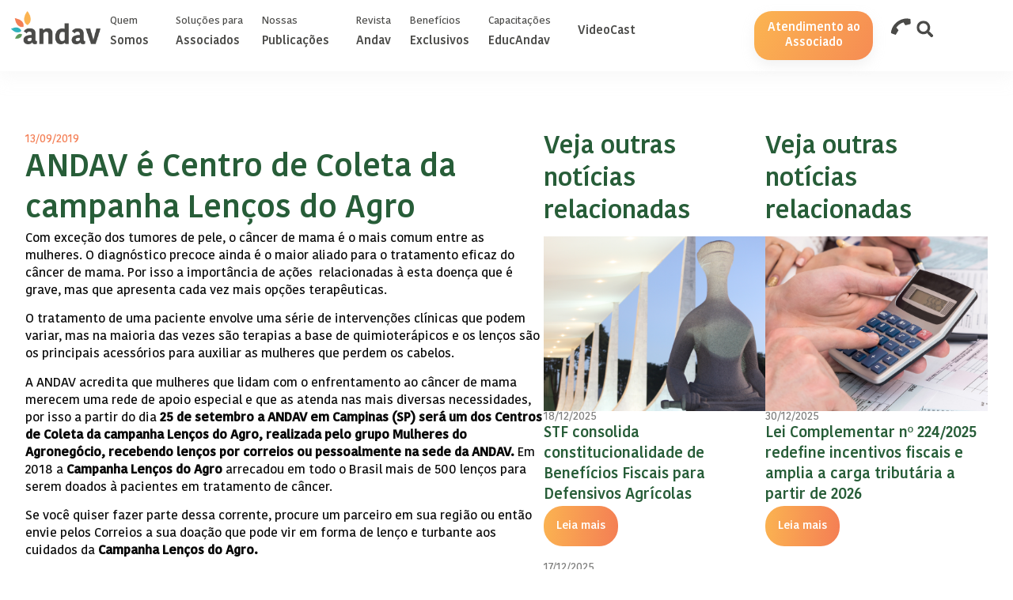

--- FILE ---
content_type: text/html; charset=UTF-8
request_url: https://andav.com.br/andav-e-centro-de-coleta-da-campanha-lencos-do-agro/
body_size: 20507
content:
<!doctype html>
<html lang="pt-BR">
<head>
	<meta charset="UTF-8">
	<meta name="viewport" content="width=device-width, initial-scale=1">
	<link rel="profile" href="https://gmpg.org/xfn/11">
	<meta name='robots' content='index, follow, max-image-preview:large, max-snippet:-1, max-video-preview:-1' />

	<!-- This site is optimized with the Yoast SEO plugin v26.6 - https://yoast.com/wordpress/plugins/seo/ -->
	<title>ANDAV é Centro de Coleta da campanha Lenços do Agro - Andav</title>
	<link rel="canonical" href="https://andav.com.br/andav-e-centro-de-coleta-da-campanha-lencos-do-agro/" />
	<meta property="og:locale" content="pt_BR" />
	<meta property="og:type" content="article" />
	<meta property="og:title" content="ANDAV é Centro de Coleta da campanha Lenços do Agro - Andav" />
	<meta property="og:description" content="Com exceção dos tumores de pele, o câncer de mama é o mais comum entre as mulheres. O diagnóstico precoce ainda é o maior aliado para o tratamento eficaz do câncer de mama. Por isso a importância de ações  relacionadas à esta doença que é grave, mas que apresenta cada vez mais opções terapêuticas. O [&hellip;]" />
	<meta property="og:url" content="https://andav.com.br/andav-e-centro-de-coleta-da-campanha-lencos-do-agro/" />
	<meta property="og:site_name" content="Andav" />
	<meta property="article:published_time" content="2019-09-13T13:00:25+00:00" />
	<meta name="author" content="bianca" />
	<meta name="twitter:card" content="summary_large_image" />
	<meta name="twitter:label1" content="Escrito por" />
	<meta name="twitter:data1" content="bianca" />
	<meta name="twitter:label2" content="Est. tempo de leitura" />
	<meta name="twitter:data2" content="1 minuto" />
	<script type="application/ld+json" class="yoast-schema-graph">{"@context":"https://schema.org","@graph":[{"@type":"Article","@id":"https://andav.com.br/andav-e-centro-de-coleta-da-campanha-lencos-do-agro/#article","isPartOf":{"@id":"https://andav.com.br/andav-e-centro-de-coleta-da-campanha-lencos-do-agro/"},"author":{"name":"bianca","@id":"https://andav.com.br/#/schema/person/e67278e1b08142f9f5d987a9881b9e5c"},"headline":"ANDAV é Centro de Coleta da campanha Lenços do Agro","datePublished":"2019-09-13T13:00:25+00:00","mainEntityOfPage":{"@id":"https://andav.com.br/andav-e-centro-de-coleta-da-campanha-lencos-do-agro/"},"wordCount":292,"commentCount":0,"publisher":{"@id":"https://andav.com.br/#organization"},"inLanguage":"pt-BR","potentialAction":[{"@type":"CommentAction","name":"Comment","target":["https://andav.com.br/andav-e-centro-de-coleta-da-campanha-lencos-do-agro/#respond"]}]},{"@type":"WebPage","@id":"https://andav.com.br/andav-e-centro-de-coleta-da-campanha-lencos-do-agro/","url":"https://andav.com.br/andav-e-centro-de-coleta-da-campanha-lencos-do-agro/","name":"ANDAV é Centro de Coleta da campanha Lenços do Agro - Andav","isPartOf":{"@id":"https://andav.com.br/#website"},"datePublished":"2019-09-13T13:00:25+00:00","breadcrumb":{"@id":"https://andav.com.br/andav-e-centro-de-coleta-da-campanha-lencos-do-agro/#breadcrumb"},"inLanguage":"pt-BR","potentialAction":[{"@type":"ReadAction","target":["https://andav.com.br/andav-e-centro-de-coleta-da-campanha-lencos-do-agro/"]}]},{"@type":"BreadcrumbList","@id":"https://andav.com.br/andav-e-centro-de-coleta-da-campanha-lencos-do-agro/#breadcrumb","itemListElement":[{"@type":"ListItem","position":1,"name":"Início","item":"https://andav.com.br/"},{"@type":"ListItem","position":2,"name":"Notícias","item":"https://andav.com.br/noticias/"},{"@type":"ListItem","position":3,"name":"ANDAV é Centro de Coleta da campanha Lenços do Agro"}]},{"@type":"WebSite","@id":"https://andav.com.br/#website","url":"https://andav.com.br/","name":"Andav","description":"","publisher":{"@id":"https://andav.com.br/#organization"},"potentialAction":[{"@type":"SearchAction","target":{"@type":"EntryPoint","urlTemplate":"https://andav.com.br/?s={search_term_string}"},"query-input":{"@type":"PropertyValueSpecification","valueRequired":true,"valueName":"search_term_string"}}],"inLanguage":"pt-BR"},{"@type":"Organization","@id":"https://andav.com.br/#organization","name":"Andav","url":"https://andav.com.br/","logo":{"@type":"ImageObject","inLanguage":"pt-BR","@id":"https://andav.com.br/#/schema/logo/image/","url":"https://andav.com.br/wp-content/uploads/2023/09/andav_logo-1.svg","contentUrl":"https://andav.com.br/wp-content/uploads/2023/09/andav_logo-1.svg","width":100,"height":100,"caption":"Andav "},"image":{"@id":"https://andav.com.br/#/schema/logo/image/"}},{"@type":"Person","@id":"https://andav.com.br/#/schema/person/e67278e1b08142f9f5d987a9881b9e5c","name":"bianca","image":{"@type":"ImageObject","inLanguage":"pt-BR","@id":"https://andav.com.br/#/schema/person/image/","url":"https://secure.gravatar.com/avatar/c4b089f71598d4c00e81a4606df8fa08298895acda855f72d5a95b769c026ca9?s=96&d=mm&r=g","contentUrl":"https://secure.gravatar.com/avatar/c4b089f71598d4c00e81a4606df8fa08298895acda855f72d5a95b769c026ca9?s=96&d=mm&r=g","caption":"bianca"},"url":"https://andav.com.br/author/bianca/"}]}</script>
	<!-- / Yoast SEO plugin. -->


<link rel='dns-prefetch' href='//www.googletagmanager.com' />
<link rel="alternate" title="oEmbed (JSON)" type="application/json+oembed" href="https://andav.com.br/wp-json/oembed/1.0/embed?url=https%3A%2F%2Fandav.com.br%2Fandav-e-centro-de-coleta-da-campanha-lencos-do-agro%2F" />
<link rel="alternate" title="oEmbed (XML)" type="text/xml+oembed" href="https://andav.com.br/wp-json/oembed/1.0/embed?url=https%3A%2F%2Fandav.com.br%2Fandav-e-centro-de-coleta-da-campanha-lencos-do-agro%2F&#038;format=xml" />
<style id='wp-img-auto-sizes-contain-inline-css'>
img:is([sizes=auto i],[sizes^="auto," i]){contain-intrinsic-size:3000px 1500px}
/*# sourceURL=wp-img-auto-sizes-contain-inline-css */
</style>

<style id='wp-emoji-styles-inline-css'>

	img.wp-smiley, img.emoji {
		display: inline !important;
		border: none !important;
		box-shadow: none !important;
		height: 1em !important;
		width: 1em !important;
		margin: 0 0.07em !important;
		vertical-align: -0.1em !important;
		background: none !important;
		padding: 0 !important;
	}
/*# sourceURL=wp-emoji-styles-inline-css */
</style>
<link rel='stylesheet' id='wp-block-library-css' href='https://andav.com.br/wp-includes/css/dist/block-library/style.min.css?ver=bcbf3440bbf84eaae0215dc42e7cabda' media='all' />
<link rel='stylesheet' id='jet-engine-frontend-css' href='https://andav.com.br/wp-content/plugins/jet-engine/assets/css/frontend.css?ver=3.8.1.1' media='all' />
<style id='global-styles-inline-css'>
:root{--wp--preset--aspect-ratio--square: 1;--wp--preset--aspect-ratio--4-3: 4/3;--wp--preset--aspect-ratio--3-4: 3/4;--wp--preset--aspect-ratio--3-2: 3/2;--wp--preset--aspect-ratio--2-3: 2/3;--wp--preset--aspect-ratio--16-9: 16/9;--wp--preset--aspect-ratio--9-16: 9/16;--wp--preset--color--black: #000000;--wp--preset--color--cyan-bluish-gray: #abb8c3;--wp--preset--color--white: #ffffff;--wp--preset--color--pale-pink: #f78da7;--wp--preset--color--vivid-red: #cf2e2e;--wp--preset--color--luminous-vivid-orange: #ff6900;--wp--preset--color--luminous-vivid-amber: #fcb900;--wp--preset--color--light-green-cyan: #7bdcb5;--wp--preset--color--vivid-green-cyan: #00d084;--wp--preset--color--pale-cyan-blue: #8ed1fc;--wp--preset--color--vivid-cyan-blue: #0693e3;--wp--preset--color--vivid-purple: #9b51e0;--wp--preset--gradient--vivid-cyan-blue-to-vivid-purple: linear-gradient(135deg,rgb(6,147,227) 0%,rgb(155,81,224) 100%);--wp--preset--gradient--light-green-cyan-to-vivid-green-cyan: linear-gradient(135deg,rgb(122,220,180) 0%,rgb(0,208,130) 100%);--wp--preset--gradient--luminous-vivid-amber-to-luminous-vivid-orange: linear-gradient(135deg,rgb(252,185,0) 0%,rgb(255,105,0) 100%);--wp--preset--gradient--luminous-vivid-orange-to-vivid-red: linear-gradient(135deg,rgb(255,105,0) 0%,rgb(207,46,46) 100%);--wp--preset--gradient--very-light-gray-to-cyan-bluish-gray: linear-gradient(135deg,rgb(238,238,238) 0%,rgb(169,184,195) 100%);--wp--preset--gradient--cool-to-warm-spectrum: linear-gradient(135deg,rgb(74,234,220) 0%,rgb(151,120,209) 20%,rgb(207,42,186) 40%,rgb(238,44,130) 60%,rgb(251,105,98) 80%,rgb(254,248,76) 100%);--wp--preset--gradient--blush-light-purple: linear-gradient(135deg,rgb(255,206,236) 0%,rgb(152,150,240) 100%);--wp--preset--gradient--blush-bordeaux: linear-gradient(135deg,rgb(254,205,165) 0%,rgb(254,45,45) 50%,rgb(107,0,62) 100%);--wp--preset--gradient--luminous-dusk: linear-gradient(135deg,rgb(255,203,112) 0%,rgb(199,81,192) 50%,rgb(65,88,208) 100%);--wp--preset--gradient--pale-ocean: linear-gradient(135deg,rgb(255,245,203) 0%,rgb(182,227,212) 50%,rgb(51,167,181) 100%);--wp--preset--gradient--electric-grass: linear-gradient(135deg,rgb(202,248,128) 0%,rgb(113,206,126) 100%);--wp--preset--gradient--midnight: linear-gradient(135deg,rgb(2,3,129) 0%,rgb(40,116,252) 100%);--wp--preset--font-size--small: 13px;--wp--preset--font-size--medium: 20px;--wp--preset--font-size--large: 36px;--wp--preset--font-size--x-large: 42px;--wp--preset--spacing--20: 0.44rem;--wp--preset--spacing--30: 0.67rem;--wp--preset--spacing--40: 1rem;--wp--preset--spacing--50: 1.5rem;--wp--preset--spacing--60: 2.25rem;--wp--preset--spacing--70: 3.38rem;--wp--preset--spacing--80: 5.06rem;--wp--preset--shadow--natural: 6px 6px 9px rgba(0, 0, 0, 0.2);--wp--preset--shadow--deep: 12px 12px 50px rgba(0, 0, 0, 0.4);--wp--preset--shadow--sharp: 6px 6px 0px rgba(0, 0, 0, 0.2);--wp--preset--shadow--outlined: 6px 6px 0px -3px rgb(255, 255, 255), 6px 6px rgb(0, 0, 0);--wp--preset--shadow--crisp: 6px 6px 0px rgb(0, 0, 0);}:root { --wp--style--global--content-size: 800px;--wp--style--global--wide-size: 1200px; }:where(body) { margin: 0; }.wp-site-blocks > .alignleft { float: left; margin-right: 2em; }.wp-site-blocks > .alignright { float: right; margin-left: 2em; }.wp-site-blocks > .aligncenter { justify-content: center; margin-left: auto; margin-right: auto; }:where(.wp-site-blocks) > * { margin-block-start: 24px; margin-block-end: 0; }:where(.wp-site-blocks) > :first-child { margin-block-start: 0; }:where(.wp-site-blocks) > :last-child { margin-block-end: 0; }:root { --wp--style--block-gap: 24px; }:root :where(.is-layout-flow) > :first-child{margin-block-start: 0;}:root :where(.is-layout-flow) > :last-child{margin-block-end: 0;}:root :where(.is-layout-flow) > *{margin-block-start: 24px;margin-block-end: 0;}:root :where(.is-layout-constrained) > :first-child{margin-block-start: 0;}:root :where(.is-layout-constrained) > :last-child{margin-block-end: 0;}:root :where(.is-layout-constrained) > *{margin-block-start: 24px;margin-block-end: 0;}:root :where(.is-layout-flex){gap: 24px;}:root :where(.is-layout-grid){gap: 24px;}.is-layout-flow > .alignleft{float: left;margin-inline-start: 0;margin-inline-end: 2em;}.is-layout-flow > .alignright{float: right;margin-inline-start: 2em;margin-inline-end: 0;}.is-layout-flow > .aligncenter{margin-left: auto !important;margin-right: auto !important;}.is-layout-constrained > .alignleft{float: left;margin-inline-start: 0;margin-inline-end: 2em;}.is-layout-constrained > .alignright{float: right;margin-inline-start: 2em;margin-inline-end: 0;}.is-layout-constrained > .aligncenter{margin-left: auto !important;margin-right: auto !important;}.is-layout-constrained > :where(:not(.alignleft):not(.alignright):not(.alignfull)){max-width: var(--wp--style--global--content-size);margin-left: auto !important;margin-right: auto !important;}.is-layout-constrained > .alignwide{max-width: var(--wp--style--global--wide-size);}body .is-layout-flex{display: flex;}.is-layout-flex{flex-wrap: wrap;align-items: center;}.is-layout-flex > :is(*, div){margin: 0;}body .is-layout-grid{display: grid;}.is-layout-grid > :is(*, div){margin: 0;}body{padding-top: 0px;padding-right: 0px;padding-bottom: 0px;padding-left: 0px;}a:where(:not(.wp-element-button)){text-decoration: underline;}:root :where(.wp-element-button, .wp-block-button__link){background-color: #32373c;border-width: 0;color: #fff;font-family: inherit;font-size: inherit;font-style: inherit;font-weight: inherit;letter-spacing: inherit;line-height: inherit;padding-top: calc(0.667em + 2px);padding-right: calc(1.333em + 2px);padding-bottom: calc(0.667em + 2px);padding-left: calc(1.333em + 2px);text-decoration: none;text-transform: inherit;}.has-black-color{color: var(--wp--preset--color--black) !important;}.has-cyan-bluish-gray-color{color: var(--wp--preset--color--cyan-bluish-gray) !important;}.has-white-color{color: var(--wp--preset--color--white) !important;}.has-pale-pink-color{color: var(--wp--preset--color--pale-pink) !important;}.has-vivid-red-color{color: var(--wp--preset--color--vivid-red) !important;}.has-luminous-vivid-orange-color{color: var(--wp--preset--color--luminous-vivid-orange) !important;}.has-luminous-vivid-amber-color{color: var(--wp--preset--color--luminous-vivid-amber) !important;}.has-light-green-cyan-color{color: var(--wp--preset--color--light-green-cyan) !important;}.has-vivid-green-cyan-color{color: var(--wp--preset--color--vivid-green-cyan) !important;}.has-pale-cyan-blue-color{color: var(--wp--preset--color--pale-cyan-blue) !important;}.has-vivid-cyan-blue-color{color: var(--wp--preset--color--vivid-cyan-blue) !important;}.has-vivid-purple-color{color: var(--wp--preset--color--vivid-purple) !important;}.has-black-background-color{background-color: var(--wp--preset--color--black) !important;}.has-cyan-bluish-gray-background-color{background-color: var(--wp--preset--color--cyan-bluish-gray) !important;}.has-white-background-color{background-color: var(--wp--preset--color--white) !important;}.has-pale-pink-background-color{background-color: var(--wp--preset--color--pale-pink) !important;}.has-vivid-red-background-color{background-color: var(--wp--preset--color--vivid-red) !important;}.has-luminous-vivid-orange-background-color{background-color: var(--wp--preset--color--luminous-vivid-orange) !important;}.has-luminous-vivid-amber-background-color{background-color: var(--wp--preset--color--luminous-vivid-amber) !important;}.has-light-green-cyan-background-color{background-color: var(--wp--preset--color--light-green-cyan) !important;}.has-vivid-green-cyan-background-color{background-color: var(--wp--preset--color--vivid-green-cyan) !important;}.has-pale-cyan-blue-background-color{background-color: var(--wp--preset--color--pale-cyan-blue) !important;}.has-vivid-cyan-blue-background-color{background-color: var(--wp--preset--color--vivid-cyan-blue) !important;}.has-vivid-purple-background-color{background-color: var(--wp--preset--color--vivid-purple) !important;}.has-black-border-color{border-color: var(--wp--preset--color--black) !important;}.has-cyan-bluish-gray-border-color{border-color: var(--wp--preset--color--cyan-bluish-gray) !important;}.has-white-border-color{border-color: var(--wp--preset--color--white) !important;}.has-pale-pink-border-color{border-color: var(--wp--preset--color--pale-pink) !important;}.has-vivid-red-border-color{border-color: var(--wp--preset--color--vivid-red) !important;}.has-luminous-vivid-orange-border-color{border-color: var(--wp--preset--color--luminous-vivid-orange) !important;}.has-luminous-vivid-amber-border-color{border-color: var(--wp--preset--color--luminous-vivid-amber) !important;}.has-light-green-cyan-border-color{border-color: var(--wp--preset--color--light-green-cyan) !important;}.has-vivid-green-cyan-border-color{border-color: var(--wp--preset--color--vivid-green-cyan) !important;}.has-pale-cyan-blue-border-color{border-color: var(--wp--preset--color--pale-cyan-blue) !important;}.has-vivid-cyan-blue-border-color{border-color: var(--wp--preset--color--vivid-cyan-blue) !important;}.has-vivid-purple-border-color{border-color: var(--wp--preset--color--vivid-purple) !important;}.has-vivid-cyan-blue-to-vivid-purple-gradient-background{background: var(--wp--preset--gradient--vivid-cyan-blue-to-vivid-purple) !important;}.has-light-green-cyan-to-vivid-green-cyan-gradient-background{background: var(--wp--preset--gradient--light-green-cyan-to-vivid-green-cyan) !important;}.has-luminous-vivid-amber-to-luminous-vivid-orange-gradient-background{background: var(--wp--preset--gradient--luminous-vivid-amber-to-luminous-vivid-orange) !important;}.has-luminous-vivid-orange-to-vivid-red-gradient-background{background: var(--wp--preset--gradient--luminous-vivid-orange-to-vivid-red) !important;}.has-very-light-gray-to-cyan-bluish-gray-gradient-background{background: var(--wp--preset--gradient--very-light-gray-to-cyan-bluish-gray) !important;}.has-cool-to-warm-spectrum-gradient-background{background: var(--wp--preset--gradient--cool-to-warm-spectrum) !important;}.has-blush-light-purple-gradient-background{background: var(--wp--preset--gradient--blush-light-purple) !important;}.has-blush-bordeaux-gradient-background{background: var(--wp--preset--gradient--blush-bordeaux) !important;}.has-luminous-dusk-gradient-background{background: var(--wp--preset--gradient--luminous-dusk) !important;}.has-pale-ocean-gradient-background{background: var(--wp--preset--gradient--pale-ocean) !important;}.has-electric-grass-gradient-background{background: var(--wp--preset--gradient--electric-grass) !important;}.has-midnight-gradient-background{background: var(--wp--preset--gradient--midnight) !important;}.has-small-font-size{font-size: var(--wp--preset--font-size--small) !important;}.has-medium-font-size{font-size: var(--wp--preset--font-size--medium) !important;}.has-large-font-size{font-size: var(--wp--preset--font-size--large) !important;}.has-x-large-font-size{font-size: var(--wp--preset--font-size--x-large) !important;}
:root :where(.wp-block-pullquote){font-size: 1.5em;line-height: 1.6;}
/*# sourceURL=global-styles-inline-css */
</style>
<link rel='stylesheet' id='hello-elementor-css' href='https://andav.com.br/wp-content/themes/hello-elementor/assets/css/reset.css?ver=3.4.5' media='all' />
<link rel='stylesheet' id='hello-elementor-theme-style-css' href='https://andav.com.br/wp-content/themes/hello-elementor/assets/css/theme.css?ver=3.4.5' media='all' />
<link rel='stylesheet' id='hello-elementor-header-footer-css' href='https://andav.com.br/wp-content/themes/hello-elementor/assets/css/header-footer.css?ver=3.4.5' media='all' />
<link rel='stylesheet' id='elementor-frontend-css' href='https://andav.com.br/wp-content/uploads/elementor/css/custom-frontend.min.css?ver=1768639325' media='all' />
<link rel='stylesheet' id='elementor-post-10-css' href='https://andav.com.br/wp-content/uploads/elementor/css/post-10.css?ver=1768639325' media='all' />
<link rel='stylesheet' id='widget-image-css' href='https://andav.com.br/wp-content/plugins/elementor/assets/css/widget-image.min.css?ver=3.33.5' media='all' />
<link rel='stylesheet' id='widget-nav-menu-css' href='https://andav.com.br/wp-content/uploads/elementor/css/custom-pro-widget-nav-menu.min.css?ver=1768639325' media='all' />
<link rel='stylesheet' id='widget-search-form-css' href='https://andav.com.br/wp-content/plugins/elementor-pro/assets/css/widget-search-form.min.css?ver=3.33.2' media='all' />
<link rel='stylesheet' id='widget-icon-box-css' href='https://andav.com.br/wp-content/uploads/elementor/css/custom-widget-icon-box.min.css?ver=1768639325' media='all' />
<link rel='stylesheet' id='widget-icon-list-css' href='https://andav.com.br/wp-content/uploads/elementor/css/custom-widget-icon-list.min.css?ver=1768639325' media='all' />
<link rel='stylesheet' id='widget-heading-css' href='https://andav.com.br/wp-content/plugins/elementor/assets/css/widget-heading.min.css?ver=3.33.5' media='all' />
<link rel='stylesheet' id='widget-divider-css' href='https://andav.com.br/wp-content/plugins/elementor/assets/css/widget-divider.min.css?ver=3.33.5' media='all' />
<link rel='stylesheet' id='widget-post-info-css' href='https://andav.com.br/wp-content/plugins/elementor-pro/assets/css/widget-post-info.min.css?ver=3.33.2' media='all' />
<link rel='stylesheet' id='widget-post-navigation-css' href='https://andav.com.br/wp-content/plugins/elementor-pro/assets/css/widget-post-navigation.min.css?ver=3.33.2' media='all' />
<link rel='stylesheet' id='jet-tabs-frontend-css' href='https://andav.com.br/wp-content/plugins/jet-tabs/assets/css/jet-tabs-frontend.css?ver=2.2.12.1' media='all' />
<link rel='stylesheet' id='swiper-css' href='https://andav.com.br/wp-content/plugins/elementor/assets/lib/swiper/v8/css/swiper.min.css?ver=8.4.5' media='all' />
<link rel='stylesheet' id='elementor-post-67-css' href='https://andav.com.br/wp-content/uploads/elementor/css/post-67.css?ver=1768639327' media='all' />
<link rel='stylesheet' id='elementor-post-78-css' href='https://andav.com.br/wp-content/uploads/elementor/css/post-78.css?ver=1768639328' media='all' />
<link rel='stylesheet' id='elementor-post-221-css' href='https://andav.com.br/wp-content/uploads/elementor/css/post-221.css?ver=1768639402' media='all' />
<link rel='stylesheet' id='elementor-post-246-css' href='https://andav.com.br/wp-content/uploads/elementor/css/post-246.css?ver=1768639402' media='all' />
<link rel='stylesheet' id='elementor-gf-roboto-css' href='https://fonts.googleapis.com/css?family=Roboto:100,100italic,200,200italic,300,300italic,400,400italic,500,500italic,600,600italic,700,700italic,800,800italic,900,900italic&#038;display=swap' media='all' />
<link rel='stylesheet' id='elementor-gf-robotoslab-css' href='https://fonts.googleapis.com/css?family=Roboto+Slab:100,100italic,200,200italic,300,300italic,400,400italic,500,500italic,600,600italic,700,700italic,800,800italic,900,900italic&#038;display=swap' media='all' />
<!--n2css--><!--n2js--><script src="https://andav.com.br/wp-includes/js/jquery/jquery.min.js?ver=3.7.1" id="jquery-core-js"></script>
<script src="https://andav.com.br/wp-includes/js/jquery/jquery-migrate.min.js?ver=3.4.1" id="jquery-migrate-js"></script>

<!-- Snippet da etiqueta do Google (gtag.js) adicionado pelo Site Kit -->
<!-- Snippet do Google Análises adicionado pelo Site Kit -->
<script src="https://www.googletagmanager.com/gtag/js?id=GT-TBW8398M" id="google_gtagjs-js" async></script>
<script id="google_gtagjs-js-after">
window.dataLayer = window.dataLayer || [];function gtag(){dataLayer.push(arguments);}
gtag("set","linker",{"domains":["andav.com.br"]});
gtag("js", new Date());
gtag("set", "developer_id.dZTNiMT", true);
gtag("config", "GT-TBW8398M");
//# sourceURL=google_gtagjs-js-after
</script>
<link rel="https://api.w.org/" href="https://andav.com.br/wp-json/" /><link rel="alternate" title="JSON" type="application/json" href="https://andav.com.br/wp-json/wp/v2/posts/3516" /><link rel="EditURI" type="application/rsd+xml" title="RSD" href="https://andav.com.br/xmlrpc.php?rsd" />

<link rel='shortlink' href='https://andav.com.br/?p=3516' />
<meta name="generator" content="Site Kit by Google 1.168.0" /><meta name="generator" content="Elementor 3.33.5; features: e_font_icon_svg, additional_custom_breakpoints; settings: css_print_method-external, google_font-enabled, font_display-swap">
			<style>
				.e-con.e-parent:nth-of-type(n+4):not(.e-lazyloaded):not(.e-no-lazyload),
				.e-con.e-parent:nth-of-type(n+4):not(.e-lazyloaded):not(.e-no-lazyload) * {
					background-image: none !important;
				}
				@media screen and (max-height: 1024px) {
					.e-con.e-parent:nth-of-type(n+3):not(.e-lazyloaded):not(.e-no-lazyload),
					.e-con.e-parent:nth-of-type(n+3):not(.e-lazyloaded):not(.e-no-lazyload) * {
						background-image: none !important;
					}
				}
				@media screen and (max-height: 640px) {
					.e-con.e-parent:nth-of-type(n+2):not(.e-lazyloaded):not(.e-no-lazyload),
					.e-con.e-parent:nth-of-type(n+2):not(.e-lazyloaded):not(.e-no-lazyload) * {
						background-image: none !important;
					}
				}
			</style>
			
<!-- Snippet do Gerenciador de Tags do Google adicionado pelo Site Kit -->
<script>
			( function( w, d, s, l, i ) {
				w[l] = w[l] || [];
				w[l].push( {'gtm.start': new Date().getTime(), event: 'gtm.js'} );
				var f = d.getElementsByTagName( s )[0],
					j = d.createElement( s ), dl = l != 'dataLayer' ? '&l=' + l : '';
				j.async = true;
				j.src = 'https://www.googletagmanager.com/gtm.js?id=' + i + dl;
				f.parentNode.insertBefore( j, f );
			} )( window, document, 'script', 'dataLayer', 'GTM-W6SWB5C3' );
			
</script>

<!-- Fim do código do Gerenciador de Etiquetas do Google adicionado pelo Site Kit -->
<link rel="icon" href="https://andav.com.br/wp-content/uploads/2024/03/cropped-Design-sem-nome-2024-03-06T142916.705-32x32.png" sizes="32x32" />
<link rel="icon" href="https://andav.com.br/wp-content/uploads/2024/03/cropped-Design-sem-nome-2024-03-06T142916.705-192x192.png" sizes="192x192" />
<link rel="apple-touch-icon" href="https://andav.com.br/wp-content/uploads/2024/03/cropped-Design-sem-nome-2024-03-06T142916.705-180x180.png" />
<meta name="msapplication-TileImage" content="https://andav.com.br/wp-content/uploads/2024/03/cropped-Design-sem-nome-2024-03-06T142916.705-270x270.png" />
		<style id="wp-custom-css">
			html, body{
	overflow-x: hidden;
}		</style>
		</head>
<body class="wp-singular post-template-default single single-post postid-3516 single-format-standard wp-custom-logo wp-embed-responsive wp-theme-hello-elementor hello-elementor-default elementor-default elementor-kit-10 elementor-page-221">

		<!-- Snippet do Gerenciador de Etiqueta do Google (noscript) adicionado pelo Site Kit -->
		<noscript>
			<iframe src="https://www.googletagmanager.com/ns.html?id=GTM-W6SWB5C3" height="0" width="0" style="display:none;visibility:hidden"></iframe>
		</noscript>
		<!-- Fim do código do Gerenciador de Etiquetas do Google (noscript) adicionado pelo Site Kit -->
		
<a class="skip-link screen-reader-text" href="#content">Ir para o conteúdo</a>

		<header data-elementor-type="header" data-elementor-id="67" class="elementor elementor-67 elementor-location-header" data-elementor-post-type="elementor_library">
			<div class="elementor-element elementor-element-975718f e-con-full e-flex e-con e-parent" data-id="975718f" data-element_type="container">
		<div class="elementor-element elementor-element-e3b46c9 e-con-full e-flex e-con e-child" data-id="e3b46c9" data-element_type="container">
				<div class="elementor-element elementor-element-fed6aba elementor-widget elementor-widget-image" data-id="fed6aba" data-element_type="widget" data-widget_type="image.default">
																<a href="/">
							<img width="362" height="136" src="https://andav.com.br/wp-content/uploads/2023/09/andav_logo-1.png" class="attachment-large size-large wp-image-7536" alt="" srcset="https://andav.com.br/wp-content/uploads/2023/09/andav_logo-1.png 362w, https://andav.com.br/wp-content/uploads/2023/09/andav_logo-1-300x113.png 300w" sizes="(max-width: 362px) 100vw, 362px" />								</a>
															</div>
				</div>
		<div class="elementor-element elementor-element-97c9cc9 e-con-full elementor-hidden-mobile e-flex e-con e-child" data-id="97c9cc9" data-element_type="container">
				<div class="elementor-element elementor-element-7632861 elementor-nav-menu--stretch elementor-widget__width-initial menu-items-andav elementor-nav-menu--dropdown-tablet elementor-nav-menu__text-align-aside elementor-nav-menu--toggle elementor-nav-menu--burger elementor-widget elementor-widget-nav-menu" data-id="7632861" data-element_type="widget" data-settings="{&quot;full_width&quot;:&quot;stretch&quot;,&quot;submenu_icon&quot;:{&quot;value&quot;:&quot;&lt;i aria-hidden=\&quot;true\&quot; class=\&quot;\&quot;&gt;&lt;\/i&gt;&quot;,&quot;library&quot;:&quot;&quot;},&quot;layout&quot;:&quot;horizontal&quot;,&quot;toggle&quot;:&quot;burger&quot;}" data-widget_type="nav-menu.default">
								<nav aria-label="Menu" class="elementor-nav-menu--main elementor-nav-menu__container elementor-nav-menu--layout-horizontal e--pointer-underline e--animation-fade">
				<ul id="menu-1-7632861" class="elementor-nav-menu"><li class="menu-item menu-item-type-custom menu-item-object-custom menu-item-has-children menu-item-61"><a href="/sobre" class="elementor-item"><div><span style="font-weight: 400; font-size: 14px; text-align: left; display: inline-block;">Quem</span><br><span style="font-weight: 500; font-size: 20px; text-align: left; display: inline-block;">Somos</span></div></a>
<ul class="sub-menu elementor-nav-menu--dropdown">
	<li class="menu-item menu-item-type-custom menu-item-object-custom menu-item-1565"><a href="https://andav.com.br/sobre/" class="elementor-sub-item">A Andav</a></li>
	<li class="menu-item menu-item-type-post_type menu-item-object-page menu-item-1566"><a href="https://andav.com.br/conselho-diretor/" class="elementor-sub-item">Conselho Diretor</a></li>
	<li class="menu-item menu-item-type-custom menu-item-object-custom menu-item-2429"><a href="https://andav.com.br/se-tem-agro-tem-distribuidor/" class="elementor-sub-item">Campanhas</a></li>
</ul>
</li>
<li class="menu-item menu-item-type-custom menu-item-object-custom menu-item-62"><a href="https://andav.com.br/solucoes-para-associados/" class="elementor-item"><div><span style="font-weight: 400; font-size: 14px; text-align: left; display: inline-block;">Soluções para</span><br><span style="font-weight: 500; font-size: 20px; text-align: left; display: inline-block;">Associados</span></div></a></li>
<li class="menu-item menu-item-type-custom menu-item-object-custom menu-item-has-children menu-item-63"><a href="#" class="elementor-item elementor-item-anchor"><div><span style="font-weight: 400; font-size: 14px; text-align: left; display: inline-block;">Nossas</span><br><span style="font-weight: 500; font-size: 20px; text-align: left; display: inline-block;">Publicações</span></div></a>
<ul class="sub-menu elementor-nav-menu--dropdown">
	<li class="menu-item menu-item-type-post_type menu-item-object-page menu-item-1645"><a href="https://andav.com.br/informativos/" class="elementor-sub-item">Informativos</a></li>
	<li class="menu-item menu-item-type-post_type menu-item-object-page current_page_parent menu-item-1570"><a href="https://andav.com.br/noticias/" class="elementor-sub-item">Notícias</a></li>
</ul>
</li>
<li class="menu-item menu-item-type-custom menu-item-object-custom menu-item-66"><a href="https://andav.com.br/revista-andav/" class="elementor-item"><div><span style="font-weight: 400; font-size: 14px; text-align: left; display: inline-block;">Revista</span><br><span style="font-weight: 500; font-size: 20px; text-align: left; display: inline-block;">Andav</span></div></a></li>
<li class="menu-item menu-item-type-custom menu-item-object-custom menu-item-64"><a href="https://andav.com.br/beneficios-exclusivos/" class="elementor-item"><div><span style="font-weight: 400; font-size: 14px; text-align: left; display: inline-block;">Benefícios</span><br><span style="font-weight: 500; font-size: 20px; text-align: left; display: inline-block;">Exclusivos</span></div></a></li>
<li class="menu-item menu-item-type-custom menu-item-object-custom menu-item-has-children menu-item-65"><a href="#" class="elementor-item elementor-item-anchor"><div><span style="font-weight: 400; font-size: 14px; text-align: left; display: inline-block;">Capacitações</span><br><span style="font-weight: 500; font-size: 20px; text-align: left; display: inline-block;">EducAndav</span></div></a>
<ul class="sub-menu elementor-nav-menu--dropdown">
	<li class="menu-item menu-item-type-post_type menu-item-object-page menu-item-1589"><a href="https://andav.com.br/educandav/" class="elementor-sub-item">EducAndav</a></li>
	<li class="menu-item menu-item-type-custom menu-item-object-custom menu-item-4561"><a href="https://uniandav.pecege.com/cursos/marketing-e-vendas-para-a-distribuicao-de-insumos-agropecuarios" class="elementor-sub-item">UniAndav</a></li>
</ul>
</li>
<li class="menu-item menu-item-type-custom menu-item-object-custom menu-item-5718"><a href="https://andav.com.br/videocast/" class="elementor-item">VideoCast</a></li>
</ul>			</nav>
					<div class="elementor-menu-toggle" role="button" tabindex="0" aria-label="Alternar menu" aria-expanded="false">
			<svg aria-hidden="true" role="presentation" class="elementor-menu-toggle__icon--open e-font-icon-svg e-eicon-menu-bar" viewBox="0 0 1000 1000" xmlns="http://www.w3.org/2000/svg"><path d="M104 333H896C929 333 958 304 958 271S929 208 896 208H104C71 208 42 237 42 271S71 333 104 333ZM104 583H896C929 583 958 554 958 521S929 458 896 458H104C71 458 42 487 42 521S71 583 104 583ZM104 833H896C929 833 958 804 958 771S929 708 896 708H104C71 708 42 737 42 771S71 833 104 833Z"></path></svg><svg aria-hidden="true" role="presentation" class="elementor-menu-toggle__icon--close e-font-icon-svg e-eicon-close" viewBox="0 0 1000 1000" xmlns="http://www.w3.org/2000/svg"><path d="M742 167L500 408 258 167C246 154 233 150 217 150 196 150 179 158 167 167 154 179 150 196 150 212 150 229 154 242 171 254L408 500 167 742C138 771 138 800 167 829 196 858 225 858 254 829L496 587 738 829C750 842 767 846 783 846 800 846 817 842 829 829 842 817 846 804 846 783 846 767 842 750 829 737L588 500 833 258C863 229 863 200 833 171 804 137 775 137 742 167Z"></path></svg>		</div>
					<nav class="elementor-nav-menu--dropdown elementor-nav-menu__container" aria-hidden="true">
				<ul id="menu-2-7632861" class="elementor-nav-menu"><li class="menu-item menu-item-type-custom menu-item-object-custom menu-item-has-children menu-item-61"><a href="/sobre" class="elementor-item" tabindex="-1"><div><span style="font-weight: 400; font-size: 14px; text-align: left; display: inline-block;">Quem</span><br><span style="font-weight: 500; font-size: 20px; text-align: left; display: inline-block;">Somos</span></div></a>
<ul class="sub-menu elementor-nav-menu--dropdown">
	<li class="menu-item menu-item-type-custom menu-item-object-custom menu-item-1565"><a href="https://andav.com.br/sobre/" class="elementor-sub-item" tabindex="-1">A Andav</a></li>
	<li class="menu-item menu-item-type-post_type menu-item-object-page menu-item-1566"><a href="https://andav.com.br/conselho-diretor/" class="elementor-sub-item" tabindex="-1">Conselho Diretor</a></li>
	<li class="menu-item menu-item-type-custom menu-item-object-custom menu-item-2429"><a href="https://andav.com.br/se-tem-agro-tem-distribuidor/" class="elementor-sub-item" tabindex="-1">Campanhas</a></li>
</ul>
</li>
<li class="menu-item menu-item-type-custom menu-item-object-custom menu-item-62"><a href="https://andav.com.br/solucoes-para-associados/" class="elementor-item" tabindex="-1"><div><span style="font-weight: 400; font-size: 14px; text-align: left; display: inline-block;">Soluções para</span><br><span style="font-weight: 500; font-size: 20px; text-align: left; display: inline-block;">Associados</span></div></a></li>
<li class="menu-item menu-item-type-custom menu-item-object-custom menu-item-has-children menu-item-63"><a href="#" class="elementor-item elementor-item-anchor" tabindex="-1"><div><span style="font-weight: 400; font-size: 14px; text-align: left; display: inline-block;">Nossas</span><br><span style="font-weight: 500; font-size: 20px; text-align: left; display: inline-block;">Publicações</span></div></a>
<ul class="sub-menu elementor-nav-menu--dropdown">
	<li class="menu-item menu-item-type-post_type menu-item-object-page menu-item-1645"><a href="https://andav.com.br/informativos/" class="elementor-sub-item" tabindex="-1">Informativos</a></li>
	<li class="menu-item menu-item-type-post_type menu-item-object-page current_page_parent menu-item-1570"><a href="https://andav.com.br/noticias/" class="elementor-sub-item" tabindex="-1">Notícias</a></li>
</ul>
</li>
<li class="menu-item menu-item-type-custom menu-item-object-custom menu-item-66"><a href="https://andav.com.br/revista-andav/" class="elementor-item" tabindex="-1"><div><span style="font-weight: 400; font-size: 14px; text-align: left; display: inline-block;">Revista</span><br><span style="font-weight: 500; font-size: 20px; text-align: left; display: inline-block;">Andav</span></div></a></li>
<li class="menu-item menu-item-type-custom menu-item-object-custom menu-item-64"><a href="https://andav.com.br/beneficios-exclusivos/" class="elementor-item" tabindex="-1"><div><span style="font-weight: 400; font-size: 14px; text-align: left; display: inline-block;">Benefícios</span><br><span style="font-weight: 500; font-size: 20px; text-align: left; display: inline-block;">Exclusivos</span></div></a></li>
<li class="menu-item menu-item-type-custom menu-item-object-custom menu-item-has-children menu-item-65"><a href="#" class="elementor-item elementor-item-anchor" tabindex="-1"><div><span style="font-weight: 400; font-size: 14px; text-align: left; display: inline-block;">Capacitações</span><br><span style="font-weight: 500; font-size: 20px; text-align: left; display: inline-block;">EducAndav</span></div></a>
<ul class="sub-menu elementor-nav-menu--dropdown">
	<li class="menu-item menu-item-type-post_type menu-item-object-page menu-item-1589"><a href="https://andav.com.br/educandav/" class="elementor-sub-item" tabindex="-1">EducAndav</a></li>
	<li class="menu-item menu-item-type-custom menu-item-object-custom menu-item-4561"><a href="https://uniandav.pecege.com/cursos/marketing-e-vendas-para-a-distribuicao-de-insumos-agropecuarios" class="elementor-sub-item" tabindex="-1">UniAndav</a></li>
</ul>
</li>
<li class="menu-item menu-item-type-custom menu-item-object-custom menu-item-5718"><a href="https://andav.com.br/videocast/" class="elementor-item" tabindex="-1">VideoCast</a></li>
</ul>			</nav>
						</div>
				</div>
		<div class="elementor-element elementor-element-d42ba2c e-con-full e-flex e-con e-child" data-id="d42ba2c" data-element_type="container">
				<div class="elementor-element elementor-element-472b552 elementor-mobile-align-center elementor-align-center elementor-widget__width-initial elementor-widget elementor-widget-button" data-id="472b552" data-element_type="widget" data-widget_type="button.default">
										<a class="elementor-button elementor-button-link elementor-size-lg" href="https://andav.octadesk.com/helpcenter/new-ticket/">
						<span class="elementor-button-content-wrapper">
									<span class="elementor-button-text">Atendimento ao Associado </span>
					</span>
					</a>
								</div>
				<div class="elementor-element elementor-element-cb2dfcb elementor-view-default elementor-widget elementor-widget-icon" data-id="cb2dfcb" data-element_type="widget" data-widget_type="icon.default">
							<div class="elementor-icon-wrapper">
			<a class="elementor-icon" href="https://andav.com.br/contato/">
			<svg aria-hidden="true" class="e-font-icon-svg e-fas-phone-alt" viewBox="0 0 512 512" xmlns="http://www.w3.org/2000/svg"><path d="M497.39 361.8l-112-48a24 24 0 0 0-28 6.9l-49.6 60.6A370.66 370.66 0 0 1 130.6 204.11l60.6-49.6a23.94 23.94 0 0 0 6.9-28l-48-112A24.16 24.16 0 0 0 122.6.61l-104 24A24 24 0 0 0 0 48c0 256.5 207.9 464 464 464a24 24 0 0 0 23.4-18.6l24-104a24.29 24.29 0 0 0-14.01-27.6z"></path></svg>			</a>
		</div>
						</div>
				<div class="elementor-element elementor-element-c39ee1a elementor-search-form--skin-full_screen elementor-widget elementor-widget-search-form" data-id="c39ee1a" data-element_type="widget" data-settings="{&quot;skin&quot;:&quot;full_screen&quot;}" data-widget_type="search-form.default">
							<search role="search">
			<form class="elementor-search-form" action="https://andav.com.br" method="get">
												<div class="elementor-search-form__toggle" role="button" tabindex="0" aria-label="Pesquisar">
					<div class="e-font-icon-svg-container"><svg aria-hidden="true" class="e-font-icon-svg e-fas-search" viewBox="0 0 512 512" xmlns="http://www.w3.org/2000/svg"><path d="M505 442.7L405.3 343c-4.5-4.5-10.6-7-17-7H372c27.6-35.3 44-79.7 44-128C416 93.1 322.9 0 208 0S0 93.1 0 208s93.1 208 208 208c48.3 0 92.7-16.4 128-44v16.3c0 6.4 2.5 12.5 7 17l99.7 99.7c9.4 9.4 24.6 9.4 33.9 0l28.3-28.3c9.4-9.4 9.4-24.6.1-34zM208 336c-70.7 0-128-57.2-128-128 0-70.7 57.2-128 128-128 70.7 0 128 57.2 128 128 0 70.7-57.2 128-128 128z"></path></svg></div>				</div>
								<div class="elementor-search-form__container">
					<label class="elementor-screen-only" for="elementor-search-form-c39ee1a">Pesquisar</label>

					
					<input id="elementor-search-form-c39ee1a" placeholder="Procurar..." class="elementor-search-form__input" type="search" name="s" value="">
					
					
										<div class="dialog-lightbox-close-button dialog-close-button" role="button" tabindex="0" aria-label="Feche esta caixa de pesquisa.">
						<svg aria-hidden="true" class="e-font-icon-svg e-eicon-close" viewBox="0 0 1000 1000" xmlns="http://www.w3.org/2000/svg"><path d="M742 167L500 408 258 167C246 154 233 150 217 150 196 150 179 158 167 167 154 179 150 196 150 212 150 229 154 242 171 254L408 500 167 742C138 771 138 800 167 829 196 858 225 858 254 829L496 587 738 829C750 842 767 846 783 846 800 846 817 842 829 829 842 817 846 804 846 783 846 767 842 750 829 737L588 500 833 258C863 229 863 200 833 171 804 137 775 137 742 167Z"></path></svg>					</div>
									</div>
			</form>
		</search>
						</div>
				<div class="elementor-element elementor-element-ad9ab67 elementor-nav-menu--stretch elementor-widget__width-initial menu-items-andav elementor-hidden-widescreen elementor-hidden-desktop elementor-hidden-laptop elementor-hidden-tablet elementor-nav-menu--dropdown-tablet elementor-nav-menu__text-align-aside elementor-nav-menu--toggle elementor-nav-menu--burger elementor-widget elementor-widget-nav-menu" data-id="ad9ab67" data-element_type="widget" data-settings="{&quot;full_width&quot;:&quot;stretch&quot;,&quot;submenu_icon&quot;:{&quot;value&quot;:&quot;&lt;i aria-hidden=\&quot;true\&quot; class=\&quot;\&quot;&gt;&lt;\/i&gt;&quot;,&quot;library&quot;:&quot;&quot;},&quot;layout&quot;:&quot;horizontal&quot;,&quot;toggle&quot;:&quot;burger&quot;}" data-widget_type="nav-menu.default">
								<nav aria-label="Menu" class="elementor-nav-menu--main elementor-nav-menu__container elementor-nav-menu--layout-horizontal e--pointer-underline e--animation-fade">
				<ul id="menu-1-ad9ab67" class="elementor-nav-menu"><li class="menu-item menu-item-type-custom menu-item-object-custom menu-item-has-children menu-item-61"><a href="/sobre" class="elementor-item"><div><span style="font-weight: 400; font-size: 14px; text-align: left; display: inline-block;">Quem</span><br><span style="font-weight: 500; font-size: 20px; text-align: left; display: inline-block;">Somos</span></div></a>
<ul class="sub-menu elementor-nav-menu--dropdown">
	<li class="menu-item menu-item-type-custom menu-item-object-custom menu-item-1565"><a href="https://andav.com.br/sobre/" class="elementor-sub-item">A Andav</a></li>
	<li class="menu-item menu-item-type-post_type menu-item-object-page menu-item-1566"><a href="https://andav.com.br/conselho-diretor/" class="elementor-sub-item">Conselho Diretor</a></li>
	<li class="menu-item menu-item-type-custom menu-item-object-custom menu-item-2429"><a href="https://andav.com.br/se-tem-agro-tem-distribuidor/" class="elementor-sub-item">Campanhas</a></li>
</ul>
</li>
<li class="menu-item menu-item-type-custom menu-item-object-custom menu-item-62"><a href="https://andav.com.br/solucoes-para-associados/" class="elementor-item"><div><span style="font-weight: 400; font-size: 14px; text-align: left; display: inline-block;">Soluções para</span><br><span style="font-weight: 500; font-size: 20px; text-align: left; display: inline-block;">Associados</span></div></a></li>
<li class="menu-item menu-item-type-custom menu-item-object-custom menu-item-has-children menu-item-63"><a href="#" class="elementor-item elementor-item-anchor"><div><span style="font-weight: 400; font-size: 14px; text-align: left; display: inline-block;">Nossas</span><br><span style="font-weight: 500; font-size: 20px; text-align: left; display: inline-block;">Publicações</span></div></a>
<ul class="sub-menu elementor-nav-menu--dropdown">
	<li class="menu-item menu-item-type-post_type menu-item-object-page menu-item-1645"><a href="https://andav.com.br/informativos/" class="elementor-sub-item">Informativos</a></li>
	<li class="menu-item menu-item-type-post_type menu-item-object-page current_page_parent menu-item-1570"><a href="https://andav.com.br/noticias/" class="elementor-sub-item">Notícias</a></li>
</ul>
</li>
<li class="menu-item menu-item-type-custom menu-item-object-custom menu-item-66"><a href="https://andav.com.br/revista-andav/" class="elementor-item"><div><span style="font-weight: 400; font-size: 14px; text-align: left; display: inline-block;">Revista</span><br><span style="font-weight: 500; font-size: 20px; text-align: left; display: inline-block;">Andav</span></div></a></li>
<li class="menu-item menu-item-type-custom menu-item-object-custom menu-item-64"><a href="https://andav.com.br/beneficios-exclusivos/" class="elementor-item"><div><span style="font-weight: 400; font-size: 14px; text-align: left; display: inline-block;">Benefícios</span><br><span style="font-weight: 500; font-size: 20px; text-align: left; display: inline-block;">Exclusivos</span></div></a></li>
<li class="menu-item menu-item-type-custom menu-item-object-custom menu-item-has-children menu-item-65"><a href="#" class="elementor-item elementor-item-anchor"><div><span style="font-weight: 400; font-size: 14px; text-align: left; display: inline-block;">Capacitações</span><br><span style="font-weight: 500; font-size: 20px; text-align: left; display: inline-block;">EducAndav</span></div></a>
<ul class="sub-menu elementor-nav-menu--dropdown">
	<li class="menu-item menu-item-type-post_type menu-item-object-page menu-item-1589"><a href="https://andav.com.br/educandav/" class="elementor-sub-item">EducAndav</a></li>
	<li class="menu-item menu-item-type-custom menu-item-object-custom menu-item-4561"><a href="https://uniandav.pecege.com/cursos/marketing-e-vendas-para-a-distribuicao-de-insumos-agropecuarios" class="elementor-sub-item">UniAndav</a></li>
</ul>
</li>
<li class="menu-item menu-item-type-custom menu-item-object-custom menu-item-5718"><a href="https://andav.com.br/videocast/" class="elementor-item">VideoCast</a></li>
</ul>			</nav>
					<div class="elementor-menu-toggle" role="button" tabindex="0" aria-label="Alternar menu" aria-expanded="false">
			<svg aria-hidden="true" role="presentation" class="elementor-menu-toggle__icon--open e-font-icon-svg e-eicon-menu-bar" viewBox="0 0 1000 1000" xmlns="http://www.w3.org/2000/svg"><path d="M104 333H896C929 333 958 304 958 271S929 208 896 208H104C71 208 42 237 42 271S71 333 104 333ZM104 583H896C929 583 958 554 958 521S929 458 896 458H104C71 458 42 487 42 521S71 583 104 583ZM104 833H896C929 833 958 804 958 771S929 708 896 708H104C71 708 42 737 42 771S71 833 104 833Z"></path></svg><svg aria-hidden="true" role="presentation" class="elementor-menu-toggle__icon--close e-font-icon-svg e-eicon-close" viewBox="0 0 1000 1000" xmlns="http://www.w3.org/2000/svg"><path d="M742 167L500 408 258 167C246 154 233 150 217 150 196 150 179 158 167 167 154 179 150 196 150 212 150 229 154 242 171 254L408 500 167 742C138 771 138 800 167 829 196 858 225 858 254 829L496 587 738 829C750 842 767 846 783 846 800 846 817 842 829 829 842 817 846 804 846 783 846 767 842 750 829 737L588 500 833 258C863 229 863 200 833 171 804 137 775 137 742 167Z"></path></svg>		</div>
					<nav class="elementor-nav-menu--dropdown elementor-nav-menu__container" aria-hidden="true">
				<ul id="menu-2-ad9ab67" class="elementor-nav-menu"><li class="menu-item menu-item-type-custom menu-item-object-custom menu-item-has-children menu-item-61"><a href="/sobre" class="elementor-item" tabindex="-1"><div><span style="font-weight: 400; font-size: 14px; text-align: left; display: inline-block;">Quem</span><br><span style="font-weight: 500; font-size: 20px; text-align: left; display: inline-block;">Somos</span></div></a>
<ul class="sub-menu elementor-nav-menu--dropdown">
	<li class="menu-item menu-item-type-custom menu-item-object-custom menu-item-1565"><a href="https://andav.com.br/sobre/" class="elementor-sub-item" tabindex="-1">A Andav</a></li>
	<li class="menu-item menu-item-type-post_type menu-item-object-page menu-item-1566"><a href="https://andav.com.br/conselho-diretor/" class="elementor-sub-item" tabindex="-1">Conselho Diretor</a></li>
	<li class="menu-item menu-item-type-custom menu-item-object-custom menu-item-2429"><a href="https://andav.com.br/se-tem-agro-tem-distribuidor/" class="elementor-sub-item" tabindex="-1">Campanhas</a></li>
</ul>
</li>
<li class="menu-item menu-item-type-custom menu-item-object-custom menu-item-62"><a href="https://andav.com.br/solucoes-para-associados/" class="elementor-item" tabindex="-1"><div><span style="font-weight: 400; font-size: 14px; text-align: left; display: inline-block;">Soluções para</span><br><span style="font-weight: 500; font-size: 20px; text-align: left; display: inline-block;">Associados</span></div></a></li>
<li class="menu-item menu-item-type-custom menu-item-object-custom menu-item-has-children menu-item-63"><a href="#" class="elementor-item elementor-item-anchor" tabindex="-1"><div><span style="font-weight: 400; font-size: 14px; text-align: left; display: inline-block;">Nossas</span><br><span style="font-weight: 500; font-size: 20px; text-align: left; display: inline-block;">Publicações</span></div></a>
<ul class="sub-menu elementor-nav-menu--dropdown">
	<li class="menu-item menu-item-type-post_type menu-item-object-page menu-item-1645"><a href="https://andav.com.br/informativos/" class="elementor-sub-item" tabindex="-1">Informativos</a></li>
	<li class="menu-item menu-item-type-post_type menu-item-object-page current_page_parent menu-item-1570"><a href="https://andav.com.br/noticias/" class="elementor-sub-item" tabindex="-1">Notícias</a></li>
</ul>
</li>
<li class="menu-item menu-item-type-custom menu-item-object-custom menu-item-66"><a href="https://andav.com.br/revista-andav/" class="elementor-item" tabindex="-1"><div><span style="font-weight: 400; font-size: 14px; text-align: left; display: inline-block;">Revista</span><br><span style="font-weight: 500; font-size: 20px; text-align: left; display: inline-block;">Andav</span></div></a></li>
<li class="menu-item menu-item-type-custom menu-item-object-custom menu-item-64"><a href="https://andav.com.br/beneficios-exclusivos/" class="elementor-item" tabindex="-1"><div><span style="font-weight: 400; font-size: 14px; text-align: left; display: inline-block;">Benefícios</span><br><span style="font-weight: 500; font-size: 20px; text-align: left; display: inline-block;">Exclusivos</span></div></a></li>
<li class="menu-item menu-item-type-custom menu-item-object-custom menu-item-has-children menu-item-65"><a href="#" class="elementor-item elementor-item-anchor" tabindex="-1"><div><span style="font-weight: 400; font-size: 14px; text-align: left; display: inline-block;">Capacitações</span><br><span style="font-weight: 500; font-size: 20px; text-align: left; display: inline-block;">EducAndav</span></div></a>
<ul class="sub-menu elementor-nav-menu--dropdown">
	<li class="menu-item menu-item-type-post_type menu-item-object-page menu-item-1589"><a href="https://andav.com.br/educandav/" class="elementor-sub-item" tabindex="-1">EducAndav</a></li>
	<li class="menu-item menu-item-type-custom menu-item-object-custom menu-item-4561"><a href="https://uniandav.pecege.com/cursos/marketing-e-vendas-para-a-distribuicao-de-insumos-agropecuarios" class="elementor-sub-item" tabindex="-1">UniAndav</a></li>
</ul>
</li>
<li class="menu-item menu-item-type-custom menu-item-object-custom menu-item-5718"><a href="https://andav.com.br/videocast/" class="elementor-item" tabindex="-1">VideoCast</a></li>
</ul>			</nav>
						</div>
				</div>
				</div>
				</header>
				<div data-elementor-type="single-post" data-elementor-id="221" class="elementor elementor-221 elementor-location-single post-3516 post type-post status-publish format-standard hentry category-sem-categoria" data-elementor-post-type="elementor_library">
			<div class="elementor-element elementor-element-8920045 e-flex e-con-boxed e-con e-parent" data-id="8920045" data-element_type="container">
					<div class="e-con-inner">
		<div class="elementor-element elementor-element-11f3282 e-con-full e-flex e-con e-child" data-id="11f3282" data-element_type="container">
		<div class="elementor-element elementor-element-ae7a73e e-flex e-con-boxed e-con e-child" data-id="ae7a73e" data-element_type="container">
					<div class="e-con-inner">
					</div>
				</div>
		<div class="elementor-element elementor-element-1b98373 e-flex e-con-boxed e-con e-child" data-id="1b98373" data-element_type="container">
					<div class="e-con-inner">
				<div class="elementor-element elementor-element-f5dcf09 elementor-widget elementor-widget-post-info" data-id="f5dcf09" data-element_type="widget" data-widget_type="post-info.default">
							<ul class="elementor-inline-items elementor-icon-list-items elementor-post-info">
								<li class="elementor-icon-list-item elementor-repeater-item-a5a1dac elementor-inline-item" itemprop="datePublished">
													<span class="elementor-icon-list-text elementor-post-info__item elementor-post-info__item--type-date">
										<time>13/09/2019</time>					</span>
								</li>
				</ul>
						</div>
				<div class="elementor-element elementor-element-a59d9c2 elementor-widget elementor-widget-theme-post-title elementor-page-title elementor-widget-heading" data-id="a59d9c2" data-element_type="widget" data-widget_type="theme-post-title.default">
					<h1 class="elementor-heading-title elementor-size-default">ANDAV é Centro de Coleta da campanha Lenços do Agro</h1>				</div>
				<div class="elementor-element elementor-element-24c1c54 elementor-widget elementor-widget-theme-post-content" data-id="24c1c54" data-element_type="widget" data-widget_type="theme-post-content.default">
					<p>Com exceção dos tumores de pele, o câncer de mama é o mais comum entre as mulheres. O diagnóstico precoce ainda é o maior aliado para o tratamento eficaz do câncer de mama. Por isso a importância de ações  relacionadas à esta doença que é grave, mas que apresenta cada vez mais opções terapêuticas.</p>
<p>O tratamento de uma paciente envolve uma série de intervenções clínicas que podem variar, mas na maioria das vezes são terapias a base de quimioterápicos e os lenços são os principais acessórios para auxiliar as mulheres que perdem os cabelos.</p>
<p>A ANDAV acredita que mulheres que lidam com o enfrentamento ao câncer de mama merecem uma rede de apoio especial e que as atenda nas mais diversas necessidades, por isso a partir do dia <b>25 de setembro a ANDAV em Campinas (SP) será um dos Centros de Coleta da campanha Lenços do Agro, realizada pelo grupo Mulheres do Agronegócio, recebendo lenços por correios ou pessoalmente na sede da ANDAV.</b> Em 2018 a <b>Campanha Lenços do Agro</b> arrecadou em todo o Brasil mais de 500 lenços para serem doados à pacientes em tratamento de câncer.</p>
<p>Se você quiser fazer parte dessa corrente, procure um parceiro em sua região ou então envie pelos Correios a sua doação que pode vir em forma de lenço e turbante aos cuidados da <b>Campanha Lenços do Agro.</b></p>
<p><b>Associação Nacional dos Distribuidores de Insumos Agrícolas e Veterinários: Rua Frei Manoel da Ressureição, 1488. Conj. 31, 32 e 33. Edifício Comercial Lúmen &#8211; Jardim Brasil</b></p>
<p><b>CEP: 13073-027 &#8211; Campinas / SP | CNPJ: 65.037.269/000-1-98</b></p>
				</div>
		<div class="elementor-element elementor-element-1017b8f e-flex e-con-boxed e-con e-child" data-id="1017b8f" data-element_type="container">
					<div class="e-con-inner">
				<div class="elementor-element elementor-element-2395eff elementor-widget elementor-widget-post-navigation" data-id="2395eff" data-element_type="widget" data-widget_type="post-navigation.default">
							<div class="elementor-post-navigation" role="navigation" aria-label="Navegação do posts">
			<div class="elementor-post-navigation__prev elementor-post-navigation__link">
				<a href="https://andav.com.br/andav-se-reune-com-cna-e-bndes-para-discutir-a-inclusao-do-distribuidor-no-pro-cdd-agro/" rel="prev"><span class="post-navigation__arrow-wrapper post-navigation__arrow-prev"><svg aria-hidden="true" class="e-font-icon-svg e-fas-angle-left" viewBox="0 0 256 512" xmlns="http://www.w3.org/2000/svg"><path d="M31.7 239l136-136c9.4-9.4 24.6-9.4 33.9 0l22.6 22.6c9.4 9.4 9.4 24.6 0 33.9L127.9 256l96.4 96.4c9.4 9.4 9.4 24.6 0 33.9L201.7 409c-9.4 9.4-24.6 9.4-33.9 0l-136-136c-9.5-9.4-9.5-24.6-.1-34z"></path></svg><span class="elementor-screen-only">Anterior</span></span><span class="elementor-post-navigation__link__prev"><span class="post-navigation__prev--label">Anterior</span><span class="post-navigation__prev--title">ANDAV se reúne com CNA e BNDES para discutir a inclusão do distribuidor no Pro-CDD Agro</span></span></a>			</div>
						<div class="elementor-post-navigation__next elementor-post-navigation__link">
				<a href="https://andav.com.br/outubro-mes-do-distribuidor-de-insumos-agropecuarios/" rel="next"><span class="elementor-post-navigation__link__next"><span class="post-navigation__next--label">Próximo</span><span class="post-navigation__next--title">Outubro: Mês do Distribuidor de Insumos Agropecuários</span></span><span class="post-navigation__arrow-wrapper post-navigation__arrow-next"><svg aria-hidden="true" class="e-font-icon-svg e-fas-angle-right" viewBox="0 0 256 512" xmlns="http://www.w3.org/2000/svg"><path d="M224.3 273l-136 136c-9.4 9.4-24.6 9.4-33.9 0l-22.6-22.6c-9.4-9.4-9.4-24.6 0-33.9l96.4-96.4-96.4-96.4c-9.4-9.4-9.4-24.6 0-33.9L54.3 103c9.4-9.4 24.6-9.4 33.9 0l136 136c9.5 9.4 9.5 24.6.1 34z"></path></svg><span class="elementor-screen-only">Próximo</span></span></a>			</div>
		</div>
						</div>
					</div>
				</div>
					</div>
				</div>
				</div>
		<div class="elementor-element elementor-element-1fe450d e-con-full elementor-hidden-tablet elementor-hidden-mobile e-flex e-con e-child" data-id="1fe450d" data-element_type="container">
				<div class="elementor-element elementor-element-b2daf3c elementor-widget elementor-widget-heading" data-id="b2daf3c" data-element_type="widget" data-widget_type="heading.default">
					<h2 class="elementor-heading-title elementor-size-default">Veja outras notícias relacionadas</h2>				</div>
				<div class="elementor-element elementor-element-299d571 elementor-widget elementor-widget-jet-listing-grid" data-id="299d571" data-element_type="widget" data-settings="{&quot;columns&quot;:&quot;1&quot;,&quot;columns_tablet&quot;:&quot;2&quot;,&quot;columns_mobile&quot;:&quot;1&quot;}" data-widget_type="jet-listing-grid.default">
					<div class="jet-listing-grid jet-listing"><div class="jet-listing-grid__items grid-col-desk-1 grid-col-tablet-2 grid-col-mobile-1 jet-listing-grid--246" data-queried-id="3516|WP_Post" data-nav="{&quot;enabled&quot;:false,&quot;type&quot;:null,&quot;more_el&quot;:null,&quot;query&quot;:[],&quot;widget_settings&quot;:{&quot;lisitng_id&quot;:246,&quot;posts_num&quot;:3,&quot;columns&quot;:1,&quot;columns_tablet&quot;:2,&quot;columns_mobile&quot;:1,&quot;column_min_width&quot;:240,&quot;column_min_width_tablet&quot;:240,&quot;column_min_width_mobile&quot;:240,&quot;inline_columns_css&quot;:false,&quot;is_archive_template&quot;:&quot;&quot;,&quot;post_status&quot;:[&quot;publish&quot;],&quot;use_random_posts_num&quot;:&quot;yes&quot;,&quot;max_posts_num&quot;:3,&quot;not_found_message&quot;:&quot;No data was found&quot;,&quot;is_masonry&quot;:false,&quot;equal_columns_height&quot;:&quot;&quot;,&quot;use_load_more&quot;:&quot;&quot;,&quot;load_more_id&quot;:&quot;&quot;,&quot;load_more_type&quot;:&quot;click&quot;,&quot;load_more_offset&quot;:{&quot;unit&quot;:&quot;px&quot;,&quot;size&quot;:0,&quot;sizes&quot;:[]},&quot;use_custom_post_types&quot;:&quot;&quot;,&quot;custom_post_types&quot;:[],&quot;hide_widget_if&quot;:&quot;&quot;,&quot;carousel_enabled&quot;:&quot;&quot;,&quot;slides_to_scroll&quot;:&quot;1&quot;,&quot;arrows&quot;:&quot;true&quot;,&quot;arrow_icon&quot;:&quot;fa fa-angle-left&quot;,&quot;dots&quot;:&quot;&quot;,&quot;autoplay&quot;:&quot;true&quot;,&quot;pause_on_hover&quot;:&quot;true&quot;,&quot;autoplay_speed&quot;:5000,&quot;infinite&quot;:&quot;true&quot;,&quot;center_mode&quot;:&quot;&quot;,&quot;effect&quot;:&quot;slide&quot;,&quot;speed&quot;:500,&quot;inject_alternative_items&quot;:&quot;&quot;,&quot;injection_items&quot;:[],&quot;scroll_slider_enabled&quot;:&quot;&quot;,&quot;scroll_slider_on&quot;:[&quot;desktop&quot;,&quot;tablet&quot;,&quot;mobile&quot;],&quot;custom_query&quot;:false,&quot;custom_query_id&quot;:&quot;&quot;,&quot;_element_id&quot;:&quot;&quot;,&quot;collapse_first_last_gap&quot;:false,&quot;list_tag_selection&quot;:&quot;&quot;,&quot;list_items_wrapper_tag&quot;:&quot;div&quot;,&quot;list_item_tag&quot;:&quot;div&quot;,&quot;empty_items_wrapper_tag&quot;:&quot;div&quot;}}" data-page="1" data-pages="152" data-listing-source="posts" data-listing-id="246" data-query-id=""><div class="jet-listing-grid__item jet-listing-dynamic-post-7612" data-post-id="7612"  >		<div data-elementor-type="jet-listing-items" data-elementor-id="246" class="elementor elementor-246" data-elementor-post-type="jet-engine">
				<div class="elementor-element elementor-element-138ac67 e-flex e-con-boxed e-con e-parent" data-id="138ac67" data-element_type="container">
					<div class="e-con-inner">
		<div class="elementor-element elementor-element-590a493 e-flex e-con-boxed e-con e-child" data-id="590a493" data-element_type="container" data-settings="{&quot;background_background&quot;:&quot;classic&quot;}">
					<div class="e-con-inner">
				<div class="elementor-element elementor-element-4a98729 elementor-widget elementor-widget-jet-listing-dynamic-image" data-id="4a98729" data-element_type="widget" data-widget_type="jet-listing-dynamic-image.default">
					<div class="jet-listing jet-listing-dynamic-image" ><img width="1200" height="600" src="https://andav.com.br/wp-content/uploads/2025/12/Banner-Noticias-Andav-2025-4.png" class="jet-listing-dynamic-image__img attachment-full size-full wp-post-image" alt="Banner Notícias Andav 2025 (4)" decoding="async" srcset="https://andav.com.br/wp-content/uploads/2025/12/Banner-Noticias-Andav-2025-4.png 1200w, https://andav.com.br/wp-content/uploads/2025/12/Banner-Noticias-Andav-2025-4-300x150.png 300w, https://andav.com.br/wp-content/uploads/2025/12/Banner-Noticias-Andav-2025-4-1024x512.png 1024w, https://andav.com.br/wp-content/uploads/2025/12/Banner-Noticias-Andav-2025-4-768x384.png 768w" sizes="(max-width: 1200px) 100vw, 1200px" loading="eager" /></div>				</div>
					</div>
				</div>
		<div class="elementor-element elementor-element-4fd4d56 e-flex e-con-boxed e-con e-child" data-id="4fd4d56" data-element_type="container" data-settings="{&quot;background_background&quot;:&quot;classic&quot;}">
					<div class="e-con-inner">
				<div class="elementor-element elementor-element-0bd6b40 elementor-widget elementor-widget-jet-listing-dynamic-field" data-id="0bd6b40" data-element_type="widget" data-widget_type="jet-listing-dynamic-field.default">
					<div class="jet-listing jet-listing-dynamic-field display-inline"><div class="jet-listing-dynamic-field__inline-wrap"><div class="jet-listing-dynamic-field__content" >18/12/2025</div></div></div>				</div>
				<div class="elementor-element elementor-element-0d813a3 elementor-widget elementor-widget-jet-listing-dynamic-field" data-id="0d813a3" data-element_type="widget" data-widget_type="jet-listing-dynamic-field.default">
					<div class="jet-listing jet-listing-dynamic-field display-inline"><div class="jet-listing-dynamic-field__inline-wrap"><div class="jet-listing-dynamic-field__content" >STF consolida constitucionalidade de  Benefícios Fiscais para Defensivos Agrícolas</div></div></div>				</div>
				<div class="elementor-element elementor-element-1884c3e elementor-widget__width-initial elementor-widget elementor-widget-jet-listing-dynamic-link" data-id="1884c3e" data-element_type="widget" data-widget_type="jet-listing-dynamic-link.default">
					<div class="jet-listing jet-listing-dynamic-link"><a href="https://andav.com.br/stf-consolida-constitucionalidade-de-beneficios-fiscais-para-defensivos-agricolas/" class="jet-listing-dynamic-link__link"><span class="jet-listing-dynamic-link__label">Leia mais</span></a></div>				</div>
					</div>
				</div>
					</div>
				</div>
				</div>
		</div><div class="jet-listing-grid__item jet-listing-dynamic-post-7607" data-post-id="7607"  >		<div data-elementor-type="jet-listing-items" data-elementor-id="246" class="elementor elementor-246" data-elementor-post-type="jet-engine">
				<div class="elementor-element elementor-element-138ac67 e-flex e-con-boxed e-con e-parent" data-id="138ac67" data-element_type="container">
					<div class="e-con-inner">
		<div class="elementor-element elementor-element-590a493 e-flex e-con-boxed e-con e-child" data-id="590a493" data-element_type="container" data-settings="{&quot;background_background&quot;:&quot;classic&quot;}">
					<div class="e-con-inner">
				<div class="elementor-element elementor-element-4a98729 elementor-widget elementor-widget-jet-listing-dynamic-image" data-id="4a98729" data-element_type="widget" data-widget_type="jet-listing-dynamic-image.default">
					<div class="jet-listing jet-listing-dynamic-image" ></div>				</div>
					</div>
				</div>
		<div class="elementor-element elementor-element-4fd4d56 e-flex e-con-boxed e-con e-child" data-id="4fd4d56" data-element_type="container" data-settings="{&quot;background_background&quot;:&quot;classic&quot;}">
					<div class="e-con-inner">
				<div class="elementor-element elementor-element-0bd6b40 elementor-widget elementor-widget-jet-listing-dynamic-field" data-id="0bd6b40" data-element_type="widget" data-widget_type="jet-listing-dynamic-field.default">
					<div class="jet-listing jet-listing-dynamic-field display-inline"><div class="jet-listing-dynamic-field__inline-wrap"><div class="jet-listing-dynamic-field__content" >17/12/2025</div></div></div>				</div>
				<div class="elementor-element elementor-element-0d813a3 elementor-widget elementor-widget-jet-listing-dynamic-field" data-id="0d813a3" data-element_type="widget" data-widget_type="jet-listing-dynamic-field.default">
					<div class="jet-listing jet-listing-dynamic-field display-inline"><div class="jet-listing-dynamic-field__inline-wrap"><div class="jet-listing-dynamic-field__content" >CONFAZ ratifica manutenção de créditos de ICMS para Fertilizantes em Minas Gerais e mais quatro estados</div></div></div>				</div>
				<div class="elementor-element elementor-element-1884c3e elementor-widget__width-initial elementor-widget elementor-widget-jet-listing-dynamic-link" data-id="1884c3e" data-element_type="widget" data-widget_type="jet-listing-dynamic-link.default">
					<div class="jet-listing jet-listing-dynamic-link"><a href="https://andav.com.br/confaz-ratifica-manutencao-de-creditos-de-icms-para-fertilizantes-em-minas-gerais-e-mais-quatro-estados/" class="jet-listing-dynamic-link__link"><span class="jet-listing-dynamic-link__label">Leia mais</span></a></div>				</div>
					</div>
				</div>
					</div>
				</div>
				</div>
		</div><div class="jet-listing-grid__item jet-listing-dynamic-post-7552" data-post-id="7552"  >		<div data-elementor-type="jet-listing-items" data-elementor-id="246" class="elementor elementor-246" data-elementor-post-type="jet-engine">
				<div class="elementor-element elementor-element-138ac67 e-flex e-con-boxed e-con e-parent" data-id="138ac67" data-element_type="container">
					<div class="e-con-inner">
		<div class="elementor-element elementor-element-590a493 e-flex e-con-boxed e-con e-child" data-id="590a493" data-element_type="container" data-settings="{&quot;background_background&quot;:&quot;classic&quot;}">
					<div class="e-con-inner">
				<div class="elementor-element elementor-element-4a98729 elementor-widget elementor-widget-jet-listing-dynamic-image" data-id="4a98729" data-element_type="widget" data-widget_type="jet-listing-dynamic-image.default">
					<div class="jet-listing jet-listing-dynamic-image" ><img width="1280" height="853" src="https://andav.com.br/wp-content/uploads/2025/12/buranello.jpeg" class="jet-listing-dynamic-image__img attachment-full size-full wp-post-image" alt="buranello" decoding="async" srcset="https://andav.com.br/wp-content/uploads/2025/12/buranello.jpeg 1280w, https://andav.com.br/wp-content/uploads/2025/12/buranello-300x200.jpeg 300w, https://andav.com.br/wp-content/uploads/2025/12/buranello-1024x682.jpeg 1024w, https://andav.com.br/wp-content/uploads/2025/12/buranello-768x512.jpeg 768w" sizes="(max-width: 1280px) 100vw, 1280px" loading="eager" /></div>				</div>
					</div>
				</div>
		<div class="elementor-element elementor-element-4fd4d56 e-flex e-con-boxed e-con e-child" data-id="4fd4d56" data-element_type="container" data-settings="{&quot;background_background&quot;:&quot;classic&quot;}">
					<div class="e-con-inner">
				<div class="elementor-element elementor-element-0bd6b40 elementor-widget elementor-widget-jet-listing-dynamic-field" data-id="0bd6b40" data-element_type="widget" data-widget_type="jet-listing-dynamic-field.default">
					<div class="jet-listing jet-listing-dynamic-field display-inline"><div class="jet-listing-dynamic-field__inline-wrap"><div class="jet-listing-dynamic-field__content" >04/12/2025</div></div></div>				</div>
				<div class="elementor-element elementor-element-0d813a3 elementor-widget elementor-widget-jet-listing-dynamic-field" data-id="0d813a3" data-element_type="widget" data-widget_type="jet-listing-dynamic-field.default">
					<div class="jet-listing jet-listing-dynamic-field display-inline"><div class="jet-listing-dynamic-field__inline-wrap"><div class="jet-listing-dynamic-field__content" >Presidente do Ibda alerta que abusos em recuperações judiciais podem retrair crédito privado ao agronegócio</div></div></div>				</div>
				<div class="elementor-element elementor-element-1884c3e elementor-widget__width-initial elementor-widget elementor-widget-jet-listing-dynamic-link" data-id="1884c3e" data-element_type="widget" data-widget_type="jet-listing-dynamic-link.default">
					<div class="jet-listing jet-listing-dynamic-link"><a href="https://andav.com.br/presidente-do-ibda-alerta-que-abusos-em-recuperacoes-judiciais-podem-retrair-credito-privado-ao-agronegocio/" class="jet-listing-dynamic-link__link"><span class="jet-listing-dynamic-link__label">Leia mais</span></a></div>				</div>
					</div>
				</div>
					</div>
				</div>
				</div>
		</div></div></div>				</div>
				</div>
		<div class="elementor-element elementor-element-ab2a73d e-con-full elementor-hidden-desktop e-flex e-con e-child" data-id="ab2a73d" data-element_type="container">
				<div class="elementor-element elementor-element-063fb5b elementor-widget elementor-widget-heading" data-id="063fb5b" data-element_type="widget" data-widget_type="heading.default">
					<h2 class="elementor-heading-title elementor-size-default">Veja outras notícias relacionadas</h2>				</div>
				<div class="elementor-element elementor-element-7a642ba elementor-widget elementor-widget-jet-listing-grid" data-id="7a642ba" data-element_type="widget" data-settings="{&quot;columns&quot;:&quot;1&quot;,&quot;columns_tablet&quot;:&quot;2&quot;,&quot;columns_mobile&quot;:&quot;1&quot;}" data-widget_type="jet-listing-grid.default">
					<div class="jet-listing-grid jet-listing"><div class="jet-listing-grid__slider" data-slider_options="{&quot;autoplaySpeed&quot;:5000,&quot;autoplay&quot;:true,&quot;pauseOnHover&quot;:true,&quot;infinite&quot;:true,&quot;centerMode&quot;:false,&quot;speed&quot;:500,&quot;arrows&quot;:false,&quot;dots&quot;:false,&quot;slidesToScroll&quot;:1,&quot;prevArrow&quot;:&quot;\u003Cdiv class=\u0027jet-listing-grid__slider-icon prev-arrow \u0027 role=\u0027button\u0027 aria-label=\u0027Previous\u0027\u003E\u003Csvg width=\u0027180\u0027 height=\u0027180\u0027 viewBox=\u00270 0 180 180\u0027 fill=\u0027none\u0027 xmlns=\u0027http:\/\/www.w3.org\/2000\/svg\u0027\u003E\u003Cpath d=\u0027M119 47.3166C119 48.185 118.668 48.9532 118.003 49.6212L78.8385 89L118.003 128.379C118.668 129.047 119 129.815 119 130.683C119 131.552 118.668 132.32 118.003 132.988L113.021 137.998C112.356 138.666 111.592 139 110.729 139C109.865 139 109.101 138.666 108.436 137.998L61.9966 91.3046C61.3322 90.6366 61 89.8684 61 89C61 88.1316 61.3322 87.3634 61.9966 86.6954L108.436 40.002C109.101 39.334 109.865 39 110.729 39C111.592 39 112.356 39.334 113.021 40.002L118.003 45.012C118.668 45.68 119 46.4482 119 47.3166Z\u0027 fill=\u0027black\u0027\/\u003E\u003C\/svg\u003E\u003C\/div\u003E&quot;,&quot;nextArrow&quot;:&quot;\u003Cdiv class=\u0027jet-listing-grid__slider-icon next-arrow \u0027 role=\u0027button\u0027 aria-label=\u0027Next\u0027\u003E\u003Csvg width=\u0027180\u0027 height=\u0027180\u0027 viewBox=\u00270 0 180 180\u0027 fill=\u0027none\u0027 xmlns=\u0027http:\/\/www.w3.org\/2000\/svg\u0027\u003E\u003Cpath d=\u0027M119 47.3166C119 48.185 118.668 48.9532 118.003 49.6212L78.8385 89L118.003 128.379C118.668 129.047 119 129.815 119 130.683C119 131.552 118.668 132.32 118.003 132.988L113.021 137.998C112.356 138.666 111.592 139 110.729 139C109.865 139 109.101 138.666 108.436 137.998L61.9966 91.3046C61.3322 90.6366 61 89.8684 61 89C61 88.1316 61.3322 87.3634 61.9966 86.6954L108.436 40.002C109.101 39.334 109.865 39 110.729 39C111.592 39 112.356 39.334 113.021 40.002L118.003 45.012C118.668 45.68 119 46.4482 119 47.3166Z\u0027 fill=\u0027black\u0027\/\u003E\u003C\/svg\u003E\u003C\/div\u003E&quot;,&quot;rtl&quot;:false,&quot;itemsCount&quot;:7,&quot;fade&quot;:false,&quot;slidesToShow&quot;:{&quot;desktop&quot;:1,&quot;tablet&quot;:2,&quot;mobile&quot;:1}}" dir="ltr"><div class="jet-listing-grid__items grid-col-desk-1 grid-col-tablet-2 grid-col-mobile-1 jet-listing-grid--246" data-queried-id="3516|WP_Post" data-nav="{&quot;enabled&quot;:false,&quot;type&quot;:null,&quot;more_el&quot;:null,&quot;query&quot;:[],&quot;widget_settings&quot;:{&quot;lisitng_id&quot;:246,&quot;posts_num&quot;:6,&quot;columns&quot;:1,&quot;columns_tablet&quot;:2,&quot;columns_mobile&quot;:1,&quot;column_min_width&quot;:240,&quot;column_min_width_tablet&quot;:240,&quot;column_min_width_mobile&quot;:240,&quot;inline_columns_css&quot;:false,&quot;is_archive_template&quot;:&quot;&quot;,&quot;post_status&quot;:[&quot;publish&quot;],&quot;use_random_posts_num&quot;:&quot;yes&quot;,&quot;max_posts_num&quot;:9,&quot;not_found_message&quot;:&quot;No data was found&quot;,&quot;is_masonry&quot;:false,&quot;equal_columns_height&quot;:&quot;&quot;,&quot;use_load_more&quot;:&quot;&quot;,&quot;load_more_id&quot;:&quot;&quot;,&quot;load_more_type&quot;:&quot;click&quot;,&quot;load_more_offset&quot;:{&quot;unit&quot;:&quot;px&quot;,&quot;size&quot;:0,&quot;sizes&quot;:[]},&quot;use_custom_post_types&quot;:&quot;&quot;,&quot;custom_post_types&quot;:[],&quot;hide_widget_if&quot;:&quot;&quot;,&quot;carousel_enabled&quot;:&quot;yes&quot;,&quot;slides_to_scroll&quot;:&quot;1&quot;,&quot;arrows&quot;:&quot;true&quot;,&quot;arrow_icon&quot;:&quot;fa fa-angle-left&quot;,&quot;dots&quot;:&quot;&quot;,&quot;autoplay&quot;:&quot;true&quot;,&quot;pause_on_hover&quot;:&quot;true&quot;,&quot;autoplay_speed&quot;:5000,&quot;infinite&quot;:&quot;true&quot;,&quot;center_mode&quot;:&quot;&quot;,&quot;effect&quot;:&quot;slide&quot;,&quot;speed&quot;:500,&quot;inject_alternative_items&quot;:&quot;&quot;,&quot;injection_items&quot;:[],&quot;scroll_slider_enabled&quot;:&quot;&quot;,&quot;scroll_slider_on&quot;:[&quot;desktop&quot;,&quot;tablet&quot;,&quot;mobile&quot;],&quot;custom_query&quot;:false,&quot;custom_query_id&quot;:&quot;&quot;,&quot;_element_id&quot;:&quot;&quot;,&quot;collapse_first_last_gap&quot;:false,&quot;list_tag_selection&quot;:&quot;&quot;,&quot;list_items_wrapper_tag&quot;:&quot;div&quot;,&quot;list_item_tag&quot;:&quot;div&quot;,&quot;empty_items_wrapper_tag&quot;:&quot;div&quot;}}" data-page="1" data-pages="66" data-listing-source="posts" data-listing-id="246" data-query-id=""><div class="jet-listing-grid__item jet-listing-dynamic-post-7617" data-post-id="7617"  >		<div data-elementor-type="jet-listing-items" data-elementor-id="246" class="elementor elementor-246" data-elementor-post-type="jet-engine">
				<div class="elementor-element elementor-element-138ac67 e-flex e-con-boxed e-con e-parent" data-id="138ac67" data-element_type="container">
					<div class="e-con-inner">
		<div class="elementor-element elementor-element-590a493 e-flex e-con-boxed e-con e-child" data-id="590a493" data-element_type="container" data-settings="{&quot;background_background&quot;:&quot;classic&quot;}">
					<div class="e-con-inner">
				<div class="elementor-element elementor-element-4a98729 elementor-widget elementor-widget-jet-listing-dynamic-image" data-id="4a98729" data-element_type="widget" data-widget_type="jet-listing-dynamic-image.default">
					<div class="jet-listing jet-listing-dynamic-image" ><img width="1200" height="600" src="https://andav.com.br/wp-content/uploads/2025/12/Banner-Noticias-Andav-2025-5.png" class="jet-listing-dynamic-image__img attachment-full size-full wp-post-image" alt="Banner Notícias Andav 2025 (5)" decoding="async" srcset="https://andav.com.br/wp-content/uploads/2025/12/Banner-Noticias-Andav-2025-5.png 1200w, https://andav.com.br/wp-content/uploads/2025/12/Banner-Noticias-Andav-2025-5-300x150.png 300w, https://andav.com.br/wp-content/uploads/2025/12/Banner-Noticias-Andav-2025-5-1024x512.png 1024w, https://andav.com.br/wp-content/uploads/2025/12/Banner-Noticias-Andav-2025-5-768x384.png 768w" sizes="(max-width: 1200px) 100vw, 1200px" loading="eager" /></div>				</div>
					</div>
				</div>
		<div class="elementor-element elementor-element-4fd4d56 e-flex e-con-boxed e-con e-child" data-id="4fd4d56" data-element_type="container" data-settings="{&quot;background_background&quot;:&quot;classic&quot;}">
					<div class="e-con-inner">
				<div class="elementor-element elementor-element-0bd6b40 elementor-widget elementor-widget-jet-listing-dynamic-field" data-id="0bd6b40" data-element_type="widget" data-widget_type="jet-listing-dynamic-field.default">
					<div class="jet-listing jet-listing-dynamic-field display-inline"><div class="jet-listing-dynamic-field__inline-wrap"><div class="jet-listing-dynamic-field__content" >30/12/2025</div></div></div>				</div>
				<div class="elementor-element elementor-element-0d813a3 elementor-widget elementor-widget-jet-listing-dynamic-field" data-id="0d813a3" data-element_type="widget" data-widget_type="jet-listing-dynamic-field.default">
					<div class="jet-listing jet-listing-dynamic-field display-inline"><div class="jet-listing-dynamic-field__inline-wrap"><div class="jet-listing-dynamic-field__content" >Lei Complementar nº 224/2025 redefine incentivos fiscais e amplia a carga tributária a partir de 2026</div></div></div>				</div>
				<div class="elementor-element elementor-element-1884c3e elementor-widget__width-initial elementor-widget elementor-widget-jet-listing-dynamic-link" data-id="1884c3e" data-element_type="widget" data-widget_type="jet-listing-dynamic-link.default">
					<div class="jet-listing jet-listing-dynamic-link"><a href="https://andav.com.br/lei-complementar-no-224-2025-redefine-incentivos-fiscais-e-amplia-a-carga-tributaria-a-partir-de-2026/" class="jet-listing-dynamic-link__link"><span class="jet-listing-dynamic-link__label">Leia mais</span></a></div>				</div>
					</div>
				</div>
					</div>
				</div>
				</div>
		</div><div class="jet-listing-grid__item jet-listing-dynamic-post-7612" data-post-id="7612"  >		<div data-elementor-type="jet-listing-items" data-elementor-id="246" class="elementor elementor-246" data-elementor-post-type="jet-engine">
				<div class="elementor-element elementor-element-138ac67 e-flex e-con-boxed e-con e-parent" data-id="138ac67" data-element_type="container">
					<div class="e-con-inner">
		<div class="elementor-element elementor-element-590a493 e-flex e-con-boxed e-con e-child" data-id="590a493" data-element_type="container" data-settings="{&quot;background_background&quot;:&quot;classic&quot;}">
					<div class="e-con-inner">
				<div class="elementor-element elementor-element-4a98729 elementor-widget elementor-widget-jet-listing-dynamic-image" data-id="4a98729" data-element_type="widget" data-widget_type="jet-listing-dynamic-image.default">
					<div class="jet-listing jet-listing-dynamic-image" ><img width="1200" height="600" src="https://andav.com.br/wp-content/uploads/2025/12/Banner-Noticias-Andav-2025-4.png" class="jet-listing-dynamic-image__img attachment-full size-full wp-post-image" alt="Banner Notícias Andav 2025 (4)" decoding="async" srcset="https://andav.com.br/wp-content/uploads/2025/12/Banner-Noticias-Andav-2025-4.png 1200w, https://andav.com.br/wp-content/uploads/2025/12/Banner-Noticias-Andav-2025-4-300x150.png 300w, https://andav.com.br/wp-content/uploads/2025/12/Banner-Noticias-Andav-2025-4-1024x512.png 1024w, https://andav.com.br/wp-content/uploads/2025/12/Banner-Noticias-Andav-2025-4-768x384.png 768w" sizes="(max-width: 1200px) 100vw, 1200px" loading="eager" /></div>				</div>
					</div>
				</div>
		<div class="elementor-element elementor-element-4fd4d56 e-flex e-con-boxed e-con e-child" data-id="4fd4d56" data-element_type="container" data-settings="{&quot;background_background&quot;:&quot;classic&quot;}">
					<div class="e-con-inner">
				<div class="elementor-element elementor-element-0bd6b40 elementor-widget elementor-widget-jet-listing-dynamic-field" data-id="0bd6b40" data-element_type="widget" data-widget_type="jet-listing-dynamic-field.default">
					<div class="jet-listing jet-listing-dynamic-field display-inline"><div class="jet-listing-dynamic-field__inline-wrap"><div class="jet-listing-dynamic-field__content" >18/12/2025</div></div></div>				</div>
				<div class="elementor-element elementor-element-0d813a3 elementor-widget elementor-widget-jet-listing-dynamic-field" data-id="0d813a3" data-element_type="widget" data-widget_type="jet-listing-dynamic-field.default">
					<div class="jet-listing jet-listing-dynamic-field display-inline"><div class="jet-listing-dynamic-field__inline-wrap"><div class="jet-listing-dynamic-field__content" >STF consolida constitucionalidade de  Benefícios Fiscais para Defensivos Agrícolas</div></div></div>				</div>
				<div class="elementor-element elementor-element-1884c3e elementor-widget__width-initial elementor-widget elementor-widget-jet-listing-dynamic-link" data-id="1884c3e" data-element_type="widget" data-widget_type="jet-listing-dynamic-link.default">
					<div class="jet-listing jet-listing-dynamic-link"><a href="https://andav.com.br/stf-consolida-constitucionalidade-de-beneficios-fiscais-para-defensivos-agricolas/" class="jet-listing-dynamic-link__link"><span class="jet-listing-dynamic-link__label">Leia mais</span></a></div>				</div>
					</div>
				</div>
					</div>
				</div>
				</div>
		</div><div class="jet-listing-grid__item jet-listing-dynamic-post-7607" data-post-id="7607"  >		<div data-elementor-type="jet-listing-items" data-elementor-id="246" class="elementor elementor-246" data-elementor-post-type="jet-engine">
				<div class="elementor-element elementor-element-138ac67 e-flex e-con-boxed e-con e-parent" data-id="138ac67" data-element_type="container">
					<div class="e-con-inner">
		<div class="elementor-element elementor-element-590a493 e-flex e-con-boxed e-con e-child" data-id="590a493" data-element_type="container" data-settings="{&quot;background_background&quot;:&quot;classic&quot;}">
					<div class="e-con-inner">
				<div class="elementor-element elementor-element-4a98729 elementor-widget elementor-widget-jet-listing-dynamic-image" data-id="4a98729" data-element_type="widget" data-widget_type="jet-listing-dynamic-image.default">
					<div class="jet-listing jet-listing-dynamic-image" ></div>				</div>
					</div>
				</div>
		<div class="elementor-element elementor-element-4fd4d56 e-flex e-con-boxed e-con e-child" data-id="4fd4d56" data-element_type="container" data-settings="{&quot;background_background&quot;:&quot;classic&quot;}">
					<div class="e-con-inner">
				<div class="elementor-element elementor-element-0bd6b40 elementor-widget elementor-widget-jet-listing-dynamic-field" data-id="0bd6b40" data-element_type="widget" data-widget_type="jet-listing-dynamic-field.default">
					<div class="jet-listing jet-listing-dynamic-field display-inline"><div class="jet-listing-dynamic-field__inline-wrap"><div class="jet-listing-dynamic-field__content" >17/12/2025</div></div></div>				</div>
				<div class="elementor-element elementor-element-0d813a3 elementor-widget elementor-widget-jet-listing-dynamic-field" data-id="0d813a3" data-element_type="widget" data-widget_type="jet-listing-dynamic-field.default">
					<div class="jet-listing jet-listing-dynamic-field display-inline"><div class="jet-listing-dynamic-field__inline-wrap"><div class="jet-listing-dynamic-field__content" >CONFAZ ratifica manutenção de créditos de ICMS para Fertilizantes em Minas Gerais e mais quatro estados</div></div></div>				</div>
				<div class="elementor-element elementor-element-1884c3e elementor-widget__width-initial elementor-widget elementor-widget-jet-listing-dynamic-link" data-id="1884c3e" data-element_type="widget" data-widget_type="jet-listing-dynamic-link.default">
					<div class="jet-listing jet-listing-dynamic-link"><a href="https://andav.com.br/confaz-ratifica-manutencao-de-creditos-de-icms-para-fertilizantes-em-minas-gerais-e-mais-quatro-estados/" class="jet-listing-dynamic-link__link"><span class="jet-listing-dynamic-link__label">Leia mais</span></a></div>				</div>
					</div>
				</div>
					</div>
				</div>
				</div>
		</div><div class="jet-listing-grid__item jet-listing-dynamic-post-7552" data-post-id="7552"  >		<div data-elementor-type="jet-listing-items" data-elementor-id="246" class="elementor elementor-246" data-elementor-post-type="jet-engine">
				<div class="elementor-element elementor-element-138ac67 e-flex e-con-boxed e-con e-parent" data-id="138ac67" data-element_type="container">
					<div class="e-con-inner">
		<div class="elementor-element elementor-element-590a493 e-flex e-con-boxed e-con e-child" data-id="590a493" data-element_type="container" data-settings="{&quot;background_background&quot;:&quot;classic&quot;}">
					<div class="e-con-inner">
				<div class="elementor-element elementor-element-4a98729 elementor-widget elementor-widget-jet-listing-dynamic-image" data-id="4a98729" data-element_type="widget" data-widget_type="jet-listing-dynamic-image.default">
					<div class="jet-listing jet-listing-dynamic-image" ><img width="1280" height="853" src="https://andav.com.br/wp-content/uploads/2025/12/buranello.jpeg" class="jet-listing-dynamic-image__img attachment-full size-full wp-post-image" alt="buranello" decoding="async" srcset="https://andav.com.br/wp-content/uploads/2025/12/buranello.jpeg 1280w, https://andav.com.br/wp-content/uploads/2025/12/buranello-300x200.jpeg 300w, https://andav.com.br/wp-content/uploads/2025/12/buranello-1024x682.jpeg 1024w, https://andav.com.br/wp-content/uploads/2025/12/buranello-768x512.jpeg 768w" sizes="(max-width: 1280px) 100vw, 1280px" loading="eager" /></div>				</div>
					</div>
				</div>
		<div class="elementor-element elementor-element-4fd4d56 e-flex e-con-boxed e-con e-child" data-id="4fd4d56" data-element_type="container" data-settings="{&quot;background_background&quot;:&quot;classic&quot;}">
					<div class="e-con-inner">
				<div class="elementor-element elementor-element-0bd6b40 elementor-widget elementor-widget-jet-listing-dynamic-field" data-id="0bd6b40" data-element_type="widget" data-widget_type="jet-listing-dynamic-field.default">
					<div class="jet-listing jet-listing-dynamic-field display-inline"><div class="jet-listing-dynamic-field__inline-wrap"><div class="jet-listing-dynamic-field__content" >04/12/2025</div></div></div>				</div>
				<div class="elementor-element elementor-element-0d813a3 elementor-widget elementor-widget-jet-listing-dynamic-field" data-id="0d813a3" data-element_type="widget" data-widget_type="jet-listing-dynamic-field.default">
					<div class="jet-listing jet-listing-dynamic-field display-inline"><div class="jet-listing-dynamic-field__inline-wrap"><div class="jet-listing-dynamic-field__content" >Presidente do Ibda alerta que abusos em recuperações judiciais podem retrair crédito privado ao agronegócio</div></div></div>				</div>
				<div class="elementor-element elementor-element-1884c3e elementor-widget__width-initial elementor-widget elementor-widget-jet-listing-dynamic-link" data-id="1884c3e" data-element_type="widget" data-widget_type="jet-listing-dynamic-link.default">
					<div class="jet-listing jet-listing-dynamic-link"><a href="https://andav.com.br/presidente-do-ibda-alerta-que-abusos-em-recuperacoes-judiciais-podem-retrair-credito-privado-ao-agronegocio/" class="jet-listing-dynamic-link__link"><span class="jet-listing-dynamic-link__label">Leia mais</span></a></div>				</div>
					</div>
				</div>
					</div>
				</div>
				</div>
		</div><div class="jet-listing-grid__item jet-listing-dynamic-post-7548" data-post-id="7548"  >		<div data-elementor-type="jet-listing-items" data-elementor-id="246" class="elementor elementor-246" data-elementor-post-type="jet-engine">
				<div class="elementor-element elementor-element-138ac67 e-flex e-con-boxed e-con e-parent" data-id="138ac67" data-element_type="container">
					<div class="e-con-inner">
		<div class="elementor-element elementor-element-590a493 e-flex e-con-boxed e-con e-child" data-id="590a493" data-element_type="container" data-settings="{&quot;background_background&quot;:&quot;classic&quot;}">
					<div class="e-con-inner">
				<div class="elementor-element elementor-element-4a98729 elementor-widget elementor-widget-jet-listing-dynamic-image" data-id="4a98729" data-element_type="widget" data-widget_type="jet-listing-dynamic-image.default">
					<div class="jet-listing jet-listing-dynamic-image" ><img width="783" height="378" src="https://andav.com.br/wp-content/uploads/2025/12/manifesto.png" class="jet-listing-dynamic-image__img attachment-full size-full wp-post-image" alt="manifesto" decoding="async" srcset="https://andav.com.br/wp-content/uploads/2025/12/manifesto.png 783w, https://andav.com.br/wp-content/uploads/2025/12/manifesto-300x145.png 300w, https://andav.com.br/wp-content/uploads/2025/12/manifesto-768x371.png 768w" sizes="(max-width: 783px) 100vw, 783px" loading="eager" /></div>				</div>
					</div>
				</div>
		<div class="elementor-element elementor-element-4fd4d56 e-flex e-con-boxed e-con e-child" data-id="4fd4d56" data-element_type="container" data-settings="{&quot;background_background&quot;:&quot;classic&quot;}">
					<div class="e-con-inner">
				<div class="elementor-element elementor-element-0bd6b40 elementor-widget elementor-widget-jet-listing-dynamic-field" data-id="0bd6b40" data-element_type="widget" data-widget_type="jet-listing-dynamic-field.default">
					<div class="jet-listing jet-listing-dynamic-field display-inline"><div class="jet-listing-dynamic-field__inline-wrap"><div class="jet-listing-dynamic-field__content" >04/12/2025</div></div></div>				</div>
				<div class="elementor-element elementor-element-0d813a3 elementor-widget elementor-widget-jet-listing-dynamic-field" data-id="0d813a3" data-element_type="widget" data-widget_type="jet-listing-dynamic-field.default">
					<div class="jet-listing jet-listing-dynamic-field display-inline"><div class="jet-listing-dynamic-field__inline-wrap"><div class="jet-listing-dynamic-field__content" >Manifesto pela derrubada do veto 35/2025</div></div></div>				</div>
				<div class="elementor-element elementor-element-1884c3e elementor-widget__width-initial elementor-widget elementor-widget-jet-listing-dynamic-link" data-id="1884c3e" data-element_type="widget" data-widget_type="jet-listing-dynamic-link.default">
					<div class="jet-listing jet-listing-dynamic-link"><a href="https://andav.com.br/manifesto-pela-derrubada-do-veto-35-2025/" class="jet-listing-dynamic-link__link"><span class="jet-listing-dynamic-link__label">Leia mais</span></a></div>				</div>
					</div>
				</div>
					</div>
				</div>
				</div>
		</div><div class="jet-listing-grid__item jet-listing-dynamic-post-7542" data-post-id="7542"  >		<div data-elementor-type="jet-listing-items" data-elementor-id="246" class="elementor elementor-246" data-elementor-post-type="jet-engine">
				<div class="elementor-element elementor-element-138ac67 e-flex e-con-boxed e-con e-parent" data-id="138ac67" data-element_type="container">
					<div class="e-con-inner">
		<div class="elementor-element elementor-element-590a493 e-flex e-con-boxed e-con e-child" data-id="590a493" data-element_type="container" data-settings="{&quot;background_background&quot;:&quot;classic&quot;}">
					<div class="e-con-inner">
				<div class="elementor-element elementor-element-4a98729 elementor-widget elementor-widget-jet-listing-dynamic-image" data-id="4a98729" data-element_type="widget" data-widget_type="jet-listing-dynamic-image.default">
					<div class="jet-listing jet-listing-dynamic-image" ><img width="600" height="359" src="https://andav.com.br/wp-content/uploads/2025/12/dell_figura-3.png" class="jet-listing-dynamic-image__img attachment-full size-full wp-post-image" alt="dell_figura (3)" decoding="async" srcset="https://andav.com.br/wp-content/uploads/2025/12/dell_figura-3.png 600w, https://andav.com.br/wp-content/uploads/2025/12/dell_figura-3-300x180.png 300w" sizes="(max-width: 600px) 100vw, 600px" loading="eager" /></div>				</div>
					</div>
				</div>
		<div class="elementor-element elementor-element-4fd4d56 e-flex e-con-boxed e-con e-child" data-id="4fd4d56" data-element_type="container" data-settings="{&quot;background_background&quot;:&quot;classic&quot;}">
					<div class="e-con-inner">
				<div class="elementor-element elementor-element-0bd6b40 elementor-widget elementor-widget-jet-listing-dynamic-field" data-id="0bd6b40" data-element_type="widget" data-widget_type="jet-listing-dynamic-field.default">
					<div class="jet-listing jet-listing-dynamic-field display-inline"><div class="jet-listing-dynamic-field__inline-wrap"><div class="jet-listing-dynamic-field__content" >02/12/2025</div></div></div>				</div>
				<div class="elementor-element elementor-element-0d813a3 elementor-widget elementor-widget-jet-listing-dynamic-field" data-id="0d813a3" data-element_type="widget" data-widget_type="jet-listing-dynamic-field.default">
					<div class="jet-listing jet-listing-dynamic-field display-inline"><div class="jet-listing-dynamic-field__inline-wrap"><div class="jet-listing-dynamic-field__content" >Andav recebe lideranças do Crea-SP</div></div></div>				</div>
				<div class="elementor-element elementor-element-1884c3e elementor-widget__width-initial elementor-widget elementor-widget-jet-listing-dynamic-link" data-id="1884c3e" data-element_type="widget" data-widget_type="jet-listing-dynamic-link.default">
					<div class="jet-listing jet-listing-dynamic-link"><a href="https://andav.com.br/andav-recebe-liderancas-do-crea-sp/" class="jet-listing-dynamic-link__link"><span class="jet-listing-dynamic-link__label">Leia mais</span></a></div>				</div>
					</div>
				</div>
					</div>
				</div>
				</div>
		</div><div class="jet-listing-grid__item jet-listing-dynamic-post-7558" data-post-id="7558"  >		<div data-elementor-type="jet-listing-items" data-elementor-id="246" class="elementor elementor-246" data-elementor-post-type="jet-engine">
				<div class="elementor-element elementor-element-138ac67 e-flex e-con-boxed e-con e-parent" data-id="138ac67" data-element_type="container">
					<div class="e-con-inner">
		<div class="elementor-element elementor-element-590a493 e-flex e-con-boxed e-con e-child" data-id="590a493" data-element_type="container" data-settings="{&quot;background_background&quot;:&quot;classic&quot;}">
					<div class="e-con-inner">
				<div class="elementor-element elementor-element-4a98729 elementor-widget elementor-widget-jet-listing-dynamic-image" data-id="4a98729" data-element_type="widget" data-widget_type="jet-listing-dynamic-image.default">
					<div class="jet-listing jet-listing-dynamic-image" ><img width="1200" height="600" src="https://andav.com.br/wp-content/uploads/2025/12/BannerConselho.jpg" class="jet-listing-dynamic-image__img attachment-full size-full wp-post-image" alt="BannerConselho" decoding="async" srcset="https://andav.com.br/wp-content/uploads/2025/12/BannerConselho.jpg 1200w, https://andav.com.br/wp-content/uploads/2025/12/BannerConselho-300x150.jpg 300w, https://andav.com.br/wp-content/uploads/2025/12/BannerConselho-1024x512.jpg 1024w, https://andav.com.br/wp-content/uploads/2025/12/BannerConselho-768x384.jpg 768w" sizes="(max-width: 1200px) 100vw, 1200px" loading="eager" /></div>				</div>
					</div>
				</div>
		<div class="elementor-element elementor-element-4fd4d56 e-flex e-con-boxed e-con e-child" data-id="4fd4d56" data-element_type="container" data-settings="{&quot;background_background&quot;:&quot;classic&quot;}">
					<div class="e-con-inner">
				<div class="elementor-element elementor-element-0bd6b40 elementor-widget elementor-widget-jet-listing-dynamic-field" data-id="0bd6b40" data-element_type="widget" data-widget_type="jet-listing-dynamic-field.default">
					<div class="jet-listing jet-listing-dynamic-field display-inline"><div class="jet-listing-dynamic-field__inline-wrap"><div class="jet-listing-dynamic-field__content" >01/12/2025</div></div></div>				</div>
				<div class="elementor-element elementor-element-0d813a3 elementor-widget elementor-widget-jet-listing-dynamic-field" data-id="0d813a3" data-element_type="widget" data-widget_type="jet-listing-dynamic-field.default">
					<div class="jet-listing jet-listing-dynamic-field display-inline"><div class="jet-listing-dynamic-field__inline-wrap"><div class="jet-listing-dynamic-field__content" >Eleito Conselho Diretor da Andav para o biênio 2026/2027</div></div></div>				</div>
				<div class="elementor-element elementor-element-1884c3e elementor-widget__width-initial elementor-widget elementor-widget-jet-listing-dynamic-link" data-id="1884c3e" data-element_type="widget" data-widget_type="jet-listing-dynamic-link.default">
					<div class="jet-listing jet-listing-dynamic-link"><a href="https://andav.com.br/eleito-conselho-diretor-da-andav-para-o-bienio-2026-2027/" class="jet-listing-dynamic-link__link"><span class="jet-listing-dynamic-link__label">Leia mais</span></a></div>				</div>
					</div>
				</div>
					</div>
				</div>
				</div>
		</div></div></div></div>				</div>
				</div>
					</div>
				</div>
				</div>
				<footer data-elementor-type="footer" data-elementor-id="78" class="elementor elementor-78 elementor-location-footer" data-elementor-post-type="elementor_library">
			<div class="elementor-element elementor-element-f1a0837 e-flex e-con-boxed e-con e-parent" data-id="f1a0837" data-element_type="container" data-settings="{&quot;background_background&quot;:&quot;classic&quot;}">
					<div class="e-con-inner">
		<div class="elementor-element elementor-element-fa2d7e3 e-con-full e-flex e-con e-child" data-id="fa2d7e3" data-element_type="container">
		<div class="elementor-element elementor-element-91cef66 e-con-full e-flex e-con e-child" data-id="91cef66" data-element_type="container">
				<div class="elementor-element elementor-element-344d6f4 elementor-widget elementor-widget-image" data-id="344d6f4" data-element_type="widget" data-widget_type="image.default">
																<a href="https://andav.com.br/">
							<img width="185" height="90" src="https://andav.com.br/wp-content/uploads/2023/09/logo-white.svg" class="attachment-full size-full wp-image-7496" alt="" />								</a>
															</div>
				<div class="elementor-element elementor-element-0bf656e elementor-widget elementor-widget-icon-box" data-id="0bf656e" data-element_type="widget" data-widget_type="icon-box.default">
							<div class="elementor-icon-box-wrapper">

			
						<div class="elementor-icon-box-content">

				
									<p class="elementor-icon-box-description">
						 Associação Nacional dos Distribuidores de Insumos Agrícolas e Veterinários 					</p>
				
			</div>
			
		</div>
						</div>
				<div class="elementor-element elementor-element-cb194b0 elementor-icon-list--layout-inline elementor-mobile-align-center elementor-list-item-link-full_width elementor-widget elementor-widget-icon-list" data-id="cb194b0" data-element_type="widget" data-widget_type="icon-list.default">
							<ul class="elementor-icon-list-items elementor-inline-items">
							<li class="elementor-icon-list-item elementor-inline-item">
											<a href="https://www.facebook.com/andavbr">

												<span class="elementor-icon-list-icon">
							<svg xmlns="http://www.w3.org/2000/svg" width="12" height="20" viewBox="0 0 12 20" fill="none"><path d="M10.8984 11.75H7.96875V20.5H4.0625V11.75H0.859375V8.15625H4.0625V5.38281C4.0625 2.25781 5.9375 0.5 8.78906 0.5C10.1562 0.5 11.6016 0.773438 11.6016 0.773438V3.85938H10C8.4375 3.85938 7.96875 4.79688 7.96875 5.8125V8.15625H11.4453L10.8984 11.75Z" fill="white"></path></svg>						</span>
										<span class="elementor-icon-list-text"></span>
											</a>
									</li>
								<li class="elementor-icon-list-item elementor-inline-item">
											<a href="https://www.instagram.com/andavbr/">

												<span class="elementor-icon-list-icon">
							<svg aria-hidden="true" class="e-font-icon-svg e-fab-instagram" viewBox="0 0 448 512" xmlns="http://www.w3.org/2000/svg"><path d="M224.1 141c-63.6 0-114.9 51.3-114.9 114.9s51.3 114.9 114.9 114.9S339 319.5 339 255.9 287.7 141 224.1 141zm0 189.6c-41.1 0-74.7-33.5-74.7-74.7s33.5-74.7 74.7-74.7 74.7 33.5 74.7 74.7-33.6 74.7-74.7 74.7zm146.4-194.3c0 14.9-12 26.8-26.8 26.8-14.9 0-26.8-12-26.8-26.8s12-26.8 26.8-26.8 26.8 12 26.8 26.8zm76.1 27.2c-1.7-35.9-9.9-67.7-36.2-93.9-26.2-26.2-58-34.4-93.9-36.2-37-2.1-147.9-2.1-184.9 0-35.8 1.7-67.6 9.9-93.9 36.1s-34.4 58-36.2 93.9c-2.1 37-2.1 147.9 0 184.9 1.7 35.9 9.9 67.7 36.2 93.9s58 34.4 93.9 36.2c37 2.1 147.9 2.1 184.9 0 35.9-1.7 67.7-9.9 93.9-36.2 26.2-26.2 34.4-58 36.2-93.9 2.1-37 2.1-147.8 0-184.8zM398.8 388c-7.8 19.6-22.9 34.7-42.6 42.6-29.5 11.7-99.5 9-132.1 9s-102.7 2.6-132.1-9c-19.6-7.8-34.7-22.9-42.6-42.6-11.7-29.5-9-99.5-9-132.1s-2.6-102.7 9-132.1c7.8-19.6 22.9-34.7 42.6-42.6 29.5-11.7 99.5-9 132.1-9s102.7-2.6 132.1 9c19.6 7.8 34.7 22.9 42.6 42.6 11.7 29.5 9 99.5 9 132.1s2.7 102.7-9 132.1z"></path></svg>						</span>
										<span class="elementor-icon-list-text"></span>
											</a>
									</li>
								<li class="elementor-icon-list-item elementor-inline-item">
											<a href="https://www.linkedin.com/company/andavagro">

												<span class="elementor-icon-list-icon">
							<svg aria-hidden="true" class="e-font-icon-svg e-fab-linkedin-in" viewBox="0 0 448 512" xmlns="http://www.w3.org/2000/svg"><path d="M100.28 448H7.4V148.9h92.88zM53.79 108.1C24.09 108.1 0 83.5 0 53.8a53.79 53.79 0 0 1 107.58 0c0 29.7-24.1 54.3-53.79 54.3zM447.9 448h-92.68V302.4c0-34.7-.7-79.2-48.29-79.2-48.29 0-55.69 37.7-55.69 76.7V448h-92.78V148.9h89.08v40.8h1.3c12.4-23.5 42.69-48.3 87.88-48.3 94 0 111.28 61.9 111.28 142.3V448z"></path></svg>						</span>
										<span class="elementor-icon-list-text"></span>
											</a>
									</li>
						</ul>
						</div>
				</div>
		<div class="elementor-element elementor-element-3803a48 e-con-full e-flex e-con e-child" data-id="3803a48" data-element_type="container">
		<div class="elementor-element elementor-element-1789dda e-con-full e-flex e-con e-child" data-id="1789dda" data-element_type="container">
				<div class="elementor-element elementor-element-16154fe elementor-widget elementor-widget-heading" data-id="16154fe" data-element_type="widget" data-widget_type="heading.default">
					<h2 class="elementor-heading-title elementor-size-default">Explore</h2>				</div>
				<div class="elementor-element elementor-element-5edfca6 elementor-icon-list--layout-traditional elementor-list-item-link-full_width elementor-widget elementor-widget-icon-list" data-id="5edfca6" data-element_type="widget" data-widget_type="icon-list.default">
							<ul class="elementor-icon-list-items">
							<li class="elementor-icon-list-item">
											<a href="https://andav.com.br/solucoes-para-associados/">

												<span class="elementor-icon-list-icon">
							<svg aria-hidden="true" class="e-font-icon-svg e-fas-chevron-right" viewBox="0 0 320 512" xmlns="http://www.w3.org/2000/svg"><path d="M285.476 272.971L91.132 467.314c-9.373 9.373-24.569 9.373-33.941 0l-22.667-22.667c-9.357-9.357-9.375-24.522-.04-33.901L188.505 256 34.484 101.255c-9.335-9.379-9.317-24.544.04-33.901l22.667-22.667c9.373-9.373 24.569-9.373 33.941 0L285.475 239.03c9.373 9.372 9.373 24.568.001 33.941z"></path></svg>						</span>
										<span class="elementor-icon-list-text">Soluções para Associados</span>
											</a>
									</li>
								<li class="elementor-icon-list-item">
											<a href="https://andav.com.br/beneficios-exclusivos/">

												<span class="elementor-icon-list-icon">
							<svg aria-hidden="true" class="e-font-icon-svg e-fas-chevron-right" viewBox="0 0 320 512" xmlns="http://www.w3.org/2000/svg"><path d="M285.476 272.971L91.132 467.314c-9.373 9.373-24.569 9.373-33.941 0l-22.667-22.667c-9.357-9.357-9.375-24.522-.04-33.901L188.505 256 34.484 101.255c-9.335-9.379-9.317-24.544.04-33.901l22.667-22.667c9.373-9.373 24.569-9.373 33.941 0L285.475 239.03c9.373 9.372 9.373 24.568.001 33.941z"></path></svg>						</span>
										<span class="elementor-icon-list-text">Benefícios exclusivos Andav</span>
											</a>
									</li>
								<li class="elementor-icon-list-item">
											<a href="https://andav.com.br/revista-andav/">

												<span class="elementor-icon-list-icon">
							<svg aria-hidden="true" class="e-font-icon-svg e-fas-chevron-right" viewBox="0 0 320 512" xmlns="http://www.w3.org/2000/svg"><path d="M285.476 272.971L91.132 467.314c-9.373 9.373-24.569 9.373-33.941 0l-22.667-22.667c-9.357-9.357-9.375-24.522-.04-33.901L188.505 256 34.484 101.255c-9.335-9.379-9.317-24.544.04-33.901l22.667-22.667c9.373-9.373 24.569-9.373 33.941 0L285.475 239.03c9.373 9.372 9.373 24.568.001 33.941z"></path></svg>						</span>
										<span class="elementor-icon-list-text">Revista Andav</span>
											</a>
									</li>
								<li class="elementor-icon-list-item">
											<a href="https://andav.octadesk.com/helpcenter/new-ticket/">

												<span class="elementor-icon-list-icon">
							<svg aria-hidden="true" class="e-font-icon-svg e-fas-chevron-right" viewBox="0 0 320 512" xmlns="http://www.w3.org/2000/svg"><path d="M285.476 272.971L91.132 467.314c-9.373 9.373-24.569 9.373-33.941 0l-22.667-22.667c-9.357-9.357-9.375-24.522-.04-33.901L188.505 256 34.484 101.255c-9.335-9.379-9.317-24.544.04-33.901l22.667-22.667c9.373-9.373 24.569-9.373 33.941 0L285.475 239.03c9.373 9.372 9.373 24.568.001 33.941z"></path></svg>						</span>
										<span class="elementor-icon-list-text">Atendimento ao associado</span>
											</a>
									</li>
						</ul>
						</div>
				</div>
		<div class="elementor-element elementor-element-a89f995 e-con-full e-flex e-con e-child" data-id="a89f995" data-element_type="container">
				<div class="elementor-element elementor-element-f1ac2df elementor-widget elementor-widget-heading" data-id="f1ac2df" data-element_type="widget" data-widget_type="heading.default">
					<h2 class="elementor-heading-title elementor-size-default">Links úteis</h2>				</div>
				<div class="elementor-element elementor-element-897fa9a elementor-icon-list--layout-traditional elementor-list-item-link-full_width elementor-widget elementor-widget-icon-list" data-id="897fa9a" data-element_type="widget" data-widget_type="icon-list.default">
							<ul class="elementor-icon-list-items">
							<li class="elementor-icon-list-item">
											<a href="https://andav.com.br/politica-de-privacidade-2/">

												<span class="elementor-icon-list-icon">
							<svg aria-hidden="true" class="e-font-icon-svg e-fas-chevron-right" viewBox="0 0 320 512" xmlns="http://www.w3.org/2000/svg"><path d="M285.476 272.971L91.132 467.314c-9.373 9.373-24.569 9.373-33.941 0l-22.667-22.667c-9.357-9.357-9.375-24.522-.04-33.901L188.505 256 34.484 101.255c-9.335-9.379-9.317-24.544.04-33.901l22.667-22.667c9.373-9.373 24.569-9.373 33.941 0L285.475 239.03c9.373 9.372 9.373 24.568.001 33.941z"></path></svg>						</span>
										<span class="elementor-icon-list-text">Política de Privacidade</span>
											</a>
									</li>
								<li class="elementor-icon-list-item">
											<a href="https://andav.com.br/wp-content/uploads/2024/03/Codigo-de-Etica-e-Conduta.pdf" target="_blank">

												<span class="elementor-icon-list-icon">
							<svg aria-hidden="true" class="e-font-icon-svg e-fas-chevron-right" viewBox="0 0 320 512" xmlns="http://www.w3.org/2000/svg"><path d="M285.476 272.971L91.132 467.314c-9.373 9.373-24.569 9.373-33.941 0l-22.667-22.667c-9.357-9.357-9.375-24.522-.04-33.901L188.505 256 34.484 101.255c-9.335-9.379-9.317-24.544.04-33.901l22.667-22.667c9.373-9.373 24.569-9.373 33.941 0L285.475 239.03c9.373 9.372 9.373 24.568.001 33.941z"></path></svg>						</span>
										<span class="elementor-icon-list-text">Código de Ética Andav</span>
											</a>
									</li>
								<li class="elementor-icon-list-item">
											<a href="https://andav.com.br/politica-de-qualidade/">

												<span class="elementor-icon-list-icon">
							<svg aria-hidden="true" class="e-font-icon-svg e-fas-chevron-right" viewBox="0 0 320 512" xmlns="http://www.w3.org/2000/svg"><path d="M285.476 272.971L91.132 467.314c-9.373 9.373-24.569 9.373-33.941 0l-22.667-22.667c-9.357-9.357-9.375-24.522-.04-33.901L188.505 256 34.484 101.255c-9.335-9.379-9.317-24.544.04-33.901l22.667-22.667c9.373-9.373 24.569-9.373 33.941 0L285.475 239.03c9.373 9.372 9.373 24.568.001 33.941z"></path></svg>						</span>
										<span class="elementor-icon-list-text">Política de Qualidade</span>
											</a>
									</li>
						</ul>
						</div>
				</div>
		<div class="elementor-element elementor-element-85c9d7a e-con-full e-flex e-con e-child" data-id="85c9d7a" data-element_type="container">
				<div class="elementor-element elementor-element-84c4ef5 elementor-widget elementor-widget-heading" data-id="84c4ef5" data-element_type="widget" data-widget_type="heading.default">
					<h2 class="elementor-heading-title elementor-size-default">Faça aqui sua Busca</h2>				</div>
				<div class="elementor-element elementor-element-1e3bda5 elementor-search-form--icon-arrow elementor-widget-tablet__width-initial elementor-search-form--skin-classic elementor-search-form--button-type-icon elementor-widget elementor-widget-search-form" data-id="1e3bda5" data-element_type="widget" data-settings="{&quot;skin&quot;:&quot;classic&quot;}" data-widget_type="search-form.default">
							<search role="search">
			<form class="elementor-search-form" action="https://andav.com.br" method="get">
												<div class="elementor-search-form__container">
					<label class="elementor-screen-only" for="elementor-search-form-1e3bda5">Pesquisar</label>

					
					<input id="elementor-search-form-1e3bda5" placeholder="Pesquise" class="elementor-search-form__input" type="search" name="s" value="">
					
											<button class="elementor-search-form__submit" type="submit" aria-label="Pesquisar">
															<div class="e-font-icon-svg-container"><svg class="fa fa-arrow-right e-font-icon-svg e-fas-arrow-right" viewBox="0 0 448 512" xmlns="http://www.w3.org/2000/svg"><path d="M190.5 66.9l22.2-22.2c9.4-9.4 24.6-9.4 33.9 0L441 239c9.4 9.4 9.4 24.6 0 33.9L246.6 467.3c-9.4 9.4-24.6 9.4-33.9 0l-22.2-22.2c-9.5-9.5-9.3-25 .4-34.3L311.4 296H24c-13.3 0-24-10.7-24-24v-32c0-13.3 10.7-24 24-24h287.4L190.9 101.2c-9.8-9.3-10-24.8-.4-34.3z"></path></svg></div>													</button>
					
									</div>
			</form>
		</search>
						</div>
				<div class="elementor-element elementor-element-c0ca1c1 elementor-widget elementor-widget-text-editor" data-id="c0ca1c1" data-element_type="widget" data-widget_type="text-editor.default">
									<p><span class="TextRun SCXW226860879 BCX0" lang="PT-BR" xml:lang="PT-BR" data-contrast="auto"><span class="NormalTextRun SCXW226860879 BCX0">Rua Frei Manoel da Ressurreição, 1488. Sala 31. Jardim Brasil. Campinas/SP | (19) 3203.9884 |</span></span></p>								</div>
				</div>
				</div>
				</div>
				<div class="elementor-element elementor-element-e481936 elementor-widget-divider--view-line elementor-widget elementor-widget-divider" data-id="e481936" data-element_type="widget" data-widget_type="divider.default">
							<div class="elementor-divider">
			<span class="elementor-divider-separator">
						</span>
		</div>
						</div>
		<div class="elementor-element elementor-element-57f4c7b e-con-full e-flex e-con e-child" data-id="57f4c7b" data-element_type="container" data-settings="{&quot;background_background&quot;:&quot;classic&quot;}">
				<div class="elementor-element elementor-element-3938050 elementor-widget elementor-widget-text-editor" data-id="3938050" data-element_type="widget" data-widget_type="text-editor.default">
									<p>©Copyright 2026 &#8211; Associação Nacional dos Distribuidores de Insumos Agrícolas e Veterinários</p>								</div>
				</div>
					</div>
				</div>
				</footer>
		
<script type="speculationrules">
{"prefetch":[{"source":"document","where":{"and":[{"href_matches":"/*"},{"not":{"href_matches":["/wp-*.php","/wp-admin/*","/wp-content/uploads/*","/wp-content/*","/wp-content/plugins/*","/wp-content/themes/hello-elementor/*","/*\\?(.+)"]}},{"not":{"selector_matches":"a[rel~=\"nofollow\"]"}},{"not":{"selector_matches":".no-prefetch, .no-prefetch a"}}]},"eagerness":"conservative"}]}
</script>
		<style>
			:root {
				-webkit-user-select: none;
				-webkit-touch-callout: none;
				-ms-user-select: none;
				-moz-user-select: none;
				user-select: none;
			}
		</style>
		<script type="text/javascript">
			/*<![CDATA[*/
			document.oncontextmenu = function(event) {
				if (event.target.tagName != 'INPUT' && event.target.tagName != 'TEXTAREA') {
					event.preventDefault();
				}
			};
			document.ondragstart = function() {
				if (event.target.tagName != 'INPUT' && event.target.tagName != 'TEXTAREA') {
					event.preventDefault();
				}
			};
			/*]]>*/
		</script>
					<script>
				const lazyloadRunObserver = () => {
					const lazyloadBackgrounds = document.querySelectorAll( `.e-con.e-parent:not(.e-lazyloaded)` );
					const lazyloadBackgroundObserver = new IntersectionObserver( ( entries ) => {
						entries.forEach( ( entry ) => {
							if ( entry.isIntersecting ) {
								let lazyloadBackground = entry.target;
								if( lazyloadBackground ) {
									lazyloadBackground.classList.add( 'e-lazyloaded' );
								}
								lazyloadBackgroundObserver.unobserve( entry.target );
							}
						});
					}, { rootMargin: '200px 0px 200px 0px' } );
					lazyloadBackgrounds.forEach( ( lazyloadBackground ) => {
						lazyloadBackgroundObserver.observe( lazyloadBackground );
					} );
				};
				const events = [
					'DOMContentLoaded',
					'elementor/lazyload/observe',
				];
				events.forEach( ( event ) => {
					document.addEventListener( event, lazyloadRunObserver );
				} );
			</script>
			<link rel='stylesheet' id='e-swiper-css' href='https://andav.com.br/wp-content/plugins/elementor/assets/css/conditionals/e-swiper.min.css?ver=3.33.5' media='all' />
<script src="https://andav.com.br/wp-content/plugins/all-in-one-wp-security-and-firewall/js/remove-weak-pw.js?ver=5.4.4" id="remove-weak-pw-js"></script>
<script src="https://andav.com.br/wp-content/themes/hello-elementor/assets/js/hello-frontend.js?ver=3.4.5" id="hello-theme-frontend-js"></script>
<script src="https://andav.com.br/wp-content/plugins/elementor/assets/js/webpack.runtime.min.js?ver=3.33.5" id="elementor-webpack-runtime-js"></script>
<script src="https://andav.com.br/wp-content/plugins/elementor/assets/js/frontend-modules.min.js?ver=3.33.5" id="elementor-frontend-modules-js"></script>
<script src="https://andav.com.br/wp-includes/js/jquery/ui/core.min.js?ver=1.13.3" id="jquery-ui-core-js"></script>
<script id="elementor-frontend-js-before">
var elementorFrontendConfig = {"environmentMode":{"edit":false,"wpPreview":false,"isScriptDebug":false},"i18n":{"shareOnFacebook":"Compartilhar no Facebook","shareOnTwitter":"Compartilhar no Twitter","pinIt":"Fixar","download":"Baixar","downloadImage":"Baixar imagem","fullscreen":"Tela cheia","zoom":"Zoom","share":"Compartilhar","playVideo":"Reproduzir v\u00eddeo","previous":"Anterior","next":"Pr\u00f3ximo","close":"Fechar","a11yCarouselPrevSlideMessage":"Slide anterior","a11yCarouselNextSlideMessage":"Pr\u00f3ximo slide","a11yCarouselFirstSlideMessage":"Este \u00e9 o primeiro slide","a11yCarouselLastSlideMessage":"Este \u00e9 o \u00faltimo slide","a11yCarouselPaginationBulletMessage":"Ir para o slide"},"is_rtl":false,"breakpoints":{"xs":0,"sm":480,"md":768,"lg":1025,"xl":1440,"xxl":1600},"responsive":{"breakpoints":{"mobile":{"label":"Dispositivos m\u00f3veis no modo retrato","value":767,"default_value":767,"direction":"max","is_enabled":true},"mobile_extra":{"label":"Dispositivos m\u00f3veis no modo paisagem","value":880,"default_value":880,"direction":"max","is_enabled":false},"tablet":{"label":"Tablet no modo retrato","value":1024,"default_value":1024,"direction":"max","is_enabled":true},"tablet_extra":{"label":"Tablet no modo paisagem","value":1200,"default_value":1200,"direction":"max","is_enabled":false},"laptop":{"label":"Notebook","value":1366,"default_value":1366,"direction":"max","is_enabled":true},"widescreen":{"label":"Tela ampla (widescreen)","value":2400,"default_value":2400,"direction":"min","is_enabled":true}},
"hasCustomBreakpoints":true},"version":"3.33.5","is_static":false,"experimentalFeatures":{"e_font_icon_svg":true,"additional_custom_breakpoints":true,"container":true,"e_optimized_markup":true,"theme_builder_v2":true,"hello-theme-header-footer":true,"nested-elements":true,"home_screen":true,"global_classes_should_enforce_capabilities":true,"e_variables":true,"cloud-library":true,"e_opt_in_v4_page":true,"import-export-customization":true,"mega-menu":true,"e_pro_variables":true},"urls":{"assets":"https:\/\/andav.com.br\/wp-content\/plugins\/elementor\/assets\/","ajaxurl":"https:\/\/andav.com.br\/wp-admin\/admin-ajax.php","uploadUrl":"https:\/\/andav.com.br\/wp-content\/uploads"},"nonces":{"floatingButtonsClickTracking":"0ff942c741"},"swiperClass":"swiper","settings":{"page":[],"editorPreferences":[]},"kit":{"active_breakpoints":["viewport_mobile","viewport_tablet","viewport_laptop","viewport_widescreen"],"global_image_lightbox":"yes","lightbox_enable_counter":"yes","lightbox_enable_fullscreen":"yes","lightbox_enable_zoom":"yes","lightbox_enable_share":"yes","lightbox_title_src":"title","lightbox_description_src":"description","hello_header_logo_type":"logo","hello_header_menu_layout":"horizontal","hello_footer_logo_type":"logo"},"post":{"id":3516,"title":"ANDAV%20%C3%A9%20Centro%20de%20Coleta%20da%20campanha%20Len%C3%A7os%20do%20Agro%20-%20Andav","excerpt":"","featuredImage":false}};
//# sourceURL=elementor-frontend-js-before
</script>
<script src="https://andav.com.br/wp-content/plugins/elementor/assets/js/frontend.min.js?ver=3.33.5" id="elementor-frontend-js"></script>
<script src="https://andav.com.br/wp-content/plugins/elementor-pro/assets/lib/smartmenus/jquery.smartmenus.min.js?ver=1.2.1" id="smartmenus-js"></script>
<script src="https://andav.com.br/wp-content/plugins/jet-engine/assets/lib/jet-plugins/jet-plugins.js?ver=1.1.0" id="jet-plugins-js"></script>
<script id="jet-engine-frontend-js-extra">
var JetEngineSettings = {"ajaxurl":"https://andav.com.br/wp-admin/admin-ajax.php","ajaxlisting":"https://andav.com.br/andav-e-centro-de-coleta-da-campanha-lencos-do-agro/?q=%2Fandav-e-centro-de-coleta-da-campanha-lencos-do-agro%2F&nocache=1768682080","restNonce":"4ceae39089","hoverActionTimeout":"400","post_id":"3516","query_builder":{"custom_ids":[]},"addedPostCSS":["246"]};
//# sourceURL=jet-engine-frontend-js-extra
</script>
<script src="https://andav.com.br/wp-content/plugins/jet-engine/assets/js/frontend.js?ver=3.8.1.1" id="jet-engine-frontend-js"></script>
<script src="https://andav.com.br/wp-content/plugins/jet-engine/assets/lib/slick/slick.min.js?ver=1.8.1" id="jquery-slick-js"></script>
<script src="https://andav.com.br/wp-content/plugins/elementor-pro/assets/js/webpack-pro.runtime.min.js?ver=3.33.2" id="elementor-pro-webpack-runtime-js"></script>
<script src="https://andav.com.br/wp-includes/js/dist/hooks.min.js?ver=dd5603f07f9220ed27f1" id="wp-hooks-js"></script>
<script src="https://andav.com.br/wp-includes/js/dist/i18n.min.js?ver=c26c3dc7bed366793375" id="wp-i18n-js"></script>
<script id="wp-i18n-js-after">
wp.i18n.setLocaleData( { 'text direction\u0004ltr': [ 'ltr' ] } );
//# sourceURL=wp-i18n-js-after
</script>
<script id="elementor-pro-frontend-js-before">
var ElementorProFrontendConfig = {"ajaxurl":"https:\/\/andav.com.br\/wp-admin\/admin-ajax.php","nonce":"9ec3571ff9","urls":{"assets":"https:\/\/andav.com.br\/wp-content\/plugins\/elementor-pro\/assets\/","rest":"https:\/\/andav.com.br\/wp-json\/"},"settings":{"lazy_load_background_images":true},"popup":{"hasPopUps":false},"shareButtonsNetworks":{"facebook":{"title":"Facebook","has_counter":true},"twitter":{"title":"Twitter"},"linkedin":{"title":"LinkedIn","has_counter":true},"pinterest":{"title":"Pinterest","has_counter":true},"reddit":{"title":"Reddit","has_counter":true},"vk":{"title":"VK","has_counter":true},"odnoklassniki":{"title":"OK","has_counter":true},"tumblr":{"title":"Tumblr"},"digg":{"title":"Digg"},"skype":{"title":"Skype"},"stumbleupon":{"title":"StumbleUpon","has_counter":true},"mix":{"title":"Mix"},"telegram":{"title":"Telegram"},"pocket":{"title":"Pocket","has_counter":true},"xing":{"title":"XING","has_counter":true},"whatsapp":{"title":"WhatsApp"},"email":{"title":"Email"},"print":{"title":"Print"},"x-twitter":{"title":"X"},"threads":{"title":"Threads"}},
"facebook_sdk":{"lang":"pt_BR","app_id":""},"lottie":{"defaultAnimationUrl":"https:\/\/andav.com.br\/wp-content\/plugins\/elementor-pro\/modules\/lottie\/assets\/animations\/default.json"}};
//# sourceURL=elementor-pro-frontend-js-before
</script>
<script src="https://andav.com.br/wp-content/plugins/elementor-pro/assets/js/frontend.min.js?ver=3.33.2" id="elementor-pro-frontend-js"></script>
<script src="https://andav.com.br/wp-content/plugins/elementor-pro/assets/js/elements-handlers.min.js?ver=3.33.2" id="pro-elements-handlers-js"></script>
<script id="jet-tabs-frontend-js-extra">
var JetTabsSettings = {"ajaxurl":"https://andav.com.br/wp-admin/admin-ajax.php","isMobile":"false","templateApiUrl":"https://andav.com.br/wp-json/jet-tabs-api/v1/elementor-template","devMode":"false","isSelfRequest":""};
//# sourceURL=jet-tabs-frontend-js-extra
</script>
<script src="https://andav.com.br/wp-content/plugins/jet-tabs/assets/js/jet-tabs-frontend.min.js?ver=2.2.12.1" id="jet-tabs-frontend-js"></script>
<script id="wp-emoji-settings" type="application/json">
{"baseUrl":"https://s.w.org/images/core/emoji/17.0.2/72x72/","ext":".png","svgUrl":"https://s.w.org/images/core/emoji/17.0.2/svg/","svgExt":".svg","source":{"concatemoji":"https://andav.com.br/wp-includes/js/wp-emoji-release.min.js?ver=bcbf3440bbf84eaae0215dc42e7cabda"}}
</script>
<script type="module">
/*! This file is auto-generated */
const a=JSON.parse(document.getElementById("wp-emoji-settings").textContent),o=(window._wpemojiSettings=a,"wpEmojiSettingsSupports"),s=["flag","emoji"];function i(e){try{var t={supportTests:e,timestamp:(new Date).valueOf()};sessionStorage.setItem(o,JSON.stringify(t))}catch(e){}}function c(e,t,n){e.clearRect(0,0,e.canvas.width,e.canvas.height),e.fillText(t,0,0);t=new Uint32Array(e.getImageData(0,0,e.canvas.width,e.canvas.height).data);e.clearRect(0,0,e.canvas.width,e.canvas.height),e.fillText(n,0,0);const a=new Uint32Array(e.getImageData(0,0,e.canvas.width,e.canvas.height).data);return t.every((e,t)=>e===a[t])}function p(e,t){e.clearRect(0,0,e.canvas.width,e.canvas.height),e.fillText(t,0,0);var n=e.getImageData(16,16,1,1);for(let e=0;e<n.data.length;e++)if(0!==n.data[e])return!1;return!0}function u(e,t,n,a){switch(t){case"flag":return n(e,"\ud83c\udff3\ufe0f\u200d\u26a7\ufe0f","\ud83c\udff3\ufe0f\u200b\u26a7\ufe0f")?!1:!n(e,"\ud83c\udde8\ud83c\uddf6","\ud83c\udde8\u200b\ud83c\uddf6")&&!n(e,"\ud83c\udff4\udb40\udc67\udb40\udc62\udb40\udc65\udb40\udc6e\udb40\udc67\udb40\udc7f","\ud83c\udff4\u200b\udb40\udc67\u200b\udb40\udc62\u200b\udb40\udc65\u200b\udb40\udc6e\u200b\udb40\udc67\u200b\udb40\udc7f");case"emoji":return!a(e,"\ud83e\u1fac8")}return!1}function f(e,t,n,a){let r;const o=(r="undefined"!=typeof WorkerGlobalScope&&self instanceof WorkerGlobalScope?new OffscreenCanvas(300,150):document.createElement("canvas")).getContext("2d",{willReadFrequently:!0}),s=(o.textBaseline="top",o.font="600 32px Arial",{});return e.forEach(e=>{s[e]=t(o,e,n,a)}),s}function r(e){var t=document.createElement("script");t.src=e,t.defer=!0,document.head.appendChild(t)}a.supports={everything:!0,everythingExceptFlag:!0},new Promise(t=>{let n=function(){try{var e=JSON.parse(sessionStorage.getItem(o));if("object"==typeof e&&"number"==typeof e.timestamp&&(new Date).valueOf()<e.timestamp+604800&&"object"==typeof e.supportTests)return e.supportTests}catch(e){}return null}();if(!n){if("undefined"!=typeof Worker&&"undefined"!=typeof OffscreenCanvas&&"undefined"!=typeof URL&&URL.createObjectURL&&"undefined"!=typeof Blob)try{var e="postMessage("+f.toString()+"("+[JSON.stringify(s),u.toString(),c.toString(),p.toString()].join(",")+"));",a=new Blob([e],{type:"text/javascript"});const r=new Worker(URL.createObjectURL(a),{name:"wpTestEmojiSupports"});return void(r.onmessage=e=>{i(n=e.data),r.terminate(),t(n)})}catch(e){}i(n=f(s,u,c,p))}t(n)}).then(e=>{for(const n in e)a.supports[n]=e[n],a.supports.everything=a.supports.everything&&a.supports[n],"flag"!==n&&(a.supports.everythingExceptFlag=a.supports.everythingExceptFlag&&a.supports[n]);var t;a.supports.everythingExceptFlag=a.supports.everythingExceptFlag&&!a.supports.flag,a.supports.everything||((t=a.source||{}).concatemoji?r(t.concatemoji):t.wpemoji&&t.twemoji&&(r(t.twemoji),r(t.wpemoji)))});
//# sourceURL=https://andav.com.br/wp-includes/js/wp-emoji-loader.min.js
</script>

</body>
</html>


<!-- Page supported by LiteSpeed Cache 7.7 on 2026-01-17 17:34:40 -->

--- FILE ---
content_type: text/css
request_url: https://andav.com.br/wp-content/uploads/elementor/css/post-10.css?ver=1768639325
body_size: 1167
content:
.elementor-kit-10{--e-global-color-primary:#6EC1E4;--e-global-color-secondary:#54595F;--e-global-color-text:#7A7A7A;--e-global-color-accent:#61CE70;--e-global-color-e90b843:#385936;--e-global-color-3dbe637:#275D38;--e-global-color-7fecb8e:#59954B;--e-global-color-5e349a1:#F47E54;--e-global-color-1180ccc:#070707;--e-global-color-504088b:#4A4A48;--e-global-color-e12fd65:#80807F;--e-global-color-4519b24:#929291;--e-global-color-691c641:#A5A5A4;--e-global-color-4dff328:#B7B7B6;--e-global-color-271a5ed:#DBDBDA;--e-global-color-b7f51e0:#F4F4F4;--e-global-color-134447a:#F5F5F5;--e-global-color-c7c430c:#F8F8F8;--e-global-color-0f4f684:#F6F9F5;--e-global-color-4276340:#FFFFFF;--e-global-typography-primary-font-family:"Roboto";--e-global-typography-primary-font-weight:600;--e-global-typography-secondary-font-family:"Roboto Slab";--e-global-typography-secondary-font-weight:400;--e-global-typography-text-font-family:"Roboto";--e-global-typography-text-font-weight:400;--e-global-typography-accent-font-family:"Roboto";--e-global-typography-accent-font-weight:500;--e-global-typography-6962e12-font-family:"Kohinoor";--e-global-typography-6962e12-font-size:80px;--e-global-typography-6962e12-font-weight:500;--e-global-typography-6962e12-line-height:96px;--e-global-typography-350f3be-font-family:"Kohinoor";--e-global-typography-350f3be-font-size:56px;--e-global-typography-350f3be-font-weight:500;--e-global-typography-350f3be-line-height:70px;--e-global-typography-4d25894-font-family:"Kohinoor";--e-global-typography-4d25894-font-size:50px;--e-global-typography-4d25894-font-weight:500;--e-global-typography-4d25894-line-height:52px;--e-global-typography-352278c-font-family:"Kohinoor";--e-global-typography-352278c-font-size:48px;--e-global-typography-352278c-font-weight:500;--e-global-typography-352278c-line-height:62px;--e-global-typography-fc1ead9-font-family:"Kohinoor";--e-global-typography-fc1ead9-font-size:40px;--e-global-typography-fc1ead9-font-weight:500;--e-global-typography-fc1ead9-line-height:52px;--e-global-typography-5e0e382-font-family:"Kohinoor";--e-global-typography-5e0e382-font-size:32px;--e-global-typography-5e0e382-font-weight:500;--e-global-typography-5e0e382-line-height:41px;--e-global-typography-ec83d2a-font-family:"Kohinoor";--e-global-typography-ec83d2a-font-size:24px;--e-global-typography-ec83d2a-font-weight:500;--e-global-typography-ec83d2a-line-height:28px;--e-global-typography-5121f4f-font-family:"Kohinoor";--e-global-typography-5121f4f-font-size:19px;--e-global-typography-5121f4f-font-weight:500;--e-global-typography-5121f4f-line-height:26px;--e-global-typography-f95853e-font-family:"Kohinoor";--e-global-typography-f95853e-font-size:16px;--e-global-typography-f95853e-font-weight:400;--e-global-typography-f95853e-line-height:22px;--e-global-typography-b1cd3fb-font-family:"Kohinoor";--e-global-typography-b1cd3fb-font-size:14px;--e-global-typography-b1cd3fb-font-weight:400;--e-global-typography-b1cd3fb-line-height:21px;--e-global-typography-5ad5f9e-font-family:"Kohinoor";--e-global-typography-5ad5f9e-font-size:14px;--e-global-typography-5ad5f9e-font-weight:500;--e-global-typography-5ad5f9e-text-transform:uppercase;--e-global-typography-5ad5f9e-line-height:20px;--e-global-typography-f78ad34-font-family:"Kohinoor";--e-global-typography-f78ad34-font-size:14px;--e-global-typography-f78ad34-font-weight:500;--e-global-typography-f78ad34-line-height:19px;--e-global-typography-ab8f8cb-font-family:"Kohinoor";--e-global-typography-ab8f8cb-font-size:16px;--e-global-typography-ab8f8cb-font-weight:500;--e-global-typography-ab8f8cb-line-height:19px;--e-global-typography-e7b3b09-font-family:"Kohinoor";--e-global-typography-e7b3b09-font-size:14px;--e-global-typography-e7b3b09-font-weight:400;--e-global-typography-e7b3b09-line-height:24px;--e-global-typography-8cfffc1-font-family:"Kohinoor";--e-global-typography-8cfffc1-font-size:18px;--e-global-typography-8cfffc1-font-weight:500;--e-global-typography-8cfffc1-line-height:28px;--e-global-typography-9f875be-font-family:"Kohinoor";--e-global-typography-9f875be-font-size:20px;--e-global-typography-9f875be-font-weight:500;--e-global-typography-9f875be-line-height:40px;}.elementor-kit-10 e-page-transition{background-color:#FFBC7D;}.elementor-section.elementor-section-boxed > .elementor-container{max-width:1312px;}.e-con{--container-max-width:1312px;--container-default-padding-top:0px;--container-default-padding-right:0px;--container-default-padding-bottom:0px;--container-default-padding-left:0px;}.elementor-widget:not(:last-child){--kit-widget-spacing:24px;}.elementor-element{--widgets-spacing:24px 24px;--widgets-spacing-row:24px;--widgets-spacing-column:24px;}{}h1.entry-title{display:var(--page-title-display);}.site-header .site-branding{flex-direction:column;align-items:stretch;}.site-header{padding-inline-end:0px;padding-inline-start:0px;}.site-footer .site-branding{flex-direction:column;align-items:stretch;}@media(max-width:1024px){.elementor-section.elementor-section-boxed > .elementor-container{max-width:1024px;}.e-con{--container-max-width:1024px;}}@media(max-width:767px){.elementor-section.elementor-section-boxed > .elementor-container{max-width:767px;}.e-con{--container-max-width:767px;}}/* Start Custom Fonts CSS */@font-face {
	font-family: 'Kohinoor';
	font-style: normal;
	font-weight: 400;
	font-display: auto;
	src: url('https://andav.com.br/wp-content/uploads/2023/09/KOHINOOR-DEMI.ttf') format('truetype');
}
@font-face {
	font-family: 'Kohinoor';
	font-style: normal;
	font-weight: 500;
	font-display: auto;
	src: url('https://andav.com.br/wp-content/uploads/2023/09/KOHINOOR-MEDIUM.ttf') format('truetype');
}
/* End Custom Fonts CSS */

--- FILE ---
content_type: text/css
request_url: https://andav.com.br/wp-content/uploads/elementor/css/post-67.css?ver=1768639327
body_size: 2661
content:
.elementor-67 .elementor-element.elementor-element-975718f{--display:flex;--flex-direction:row;--container-widget-width:calc( ( 1 - var( --container-widget-flex-grow ) ) * 100% );--container-widget-height:100%;--container-widget-flex-grow:1;--container-widget-align-self:stretch;--flex-wrap-mobile:wrap;--justify-content:center;--align-items:center;box-shadow:0px 5px 20px 2px rgba(235, 235, 235, 0.36);--padding-top:30px;--padding-bottom:30px;--padding-left:30px;--padding-right:30px;}.elementor-67 .elementor-element.elementor-element-e3b46c9{--display:flex;}.elementor-67 .elementor-element.elementor-element-e3b46c9.e-con{--flex-grow:0;--flex-shrink:0;}.elementor-widget-image .widget-image-caption{color:var( --e-global-color-text );font-family:var( --e-global-typography-text-font-family ), Sans-serif;font-weight:var( --e-global-typography-text-font-weight );}.elementor-67 .elementor-element.elementor-element-fed6aba{text-align:left;}.elementor-67 .elementor-element.elementor-element-fed6aba img{width:100%;max-width:100%;}.elementor-67 .elementor-element.elementor-element-97c9cc9{--display:flex;}.elementor-67 .elementor-element.elementor-element-97c9cc9.e-con{--flex-grow:0;--flex-shrink:0;}.elementor-widget-nav-menu .elementor-nav-menu .elementor-item{font-family:var( --e-global-typography-primary-font-family ), Sans-serif;font-weight:var( --e-global-typography-primary-font-weight );}.elementor-widget-nav-menu .elementor-nav-menu--main .elementor-item{color:var( --e-global-color-text );fill:var( --e-global-color-text );}.elementor-widget-nav-menu .elementor-nav-menu--main .elementor-item:hover,
					.elementor-widget-nav-menu .elementor-nav-menu--main .elementor-item.elementor-item-active,
					.elementor-widget-nav-menu .elementor-nav-menu--main .elementor-item.highlighted,
					.elementor-widget-nav-menu .elementor-nav-menu--main .elementor-item:focus{color:var( --e-global-color-accent );fill:var( --e-global-color-accent );}.elementor-widget-nav-menu .elementor-nav-menu--main:not(.e--pointer-framed) .elementor-item:before,
					.elementor-widget-nav-menu .elementor-nav-menu--main:not(.e--pointer-framed) .elementor-item:after{background-color:var( --e-global-color-accent );}.elementor-widget-nav-menu .e--pointer-framed .elementor-item:before,
					.elementor-widget-nav-menu .e--pointer-framed .elementor-item:after{border-color:var( --e-global-color-accent );}.elementor-widget-nav-menu{--e-nav-menu-divider-color:var( --e-global-color-text );}.elementor-widget-nav-menu .elementor-nav-menu--dropdown .elementor-item, .elementor-widget-nav-menu .elementor-nav-menu--dropdown  .elementor-sub-item{font-family:var( --e-global-typography-accent-font-family ), Sans-serif;font-weight:var( --e-global-typography-accent-font-weight );}.elementor-67 .elementor-element.elementor-element-7632861{width:var( --container-widget-width, 104.889% );max-width:104.889%;margin:0px 0px calc(var(--kit-widget-spacing, 0px) + 0px) 0px;padding:0px 0px 0px 0px;--container-widget-width:104.889%;--container-widget-flex-grow:0;--e-nav-menu-horizontal-menu-item-margin:calc( 0px / 2 );}.elementor-67 .elementor-element.elementor-element-7632861.elementor-element{--flex-grow:0;--flex-shrink:0;}.elementor-67 .elementor-element.elementor-element-7632861 .elementor-menu-toggle{margin:0 auto;background-color:var( --e-global-color-5e349a1 );}.elementor-67 .elementor-element.elementor-element-7632861 .elementor-nav-menu .elementor-item{font-family:"Kohinoor", Sans-serif;font-size:18px;font-weight:500;line-height:26px;}.elementor-67 .elementor-element.elementor-element-7632861 .elementor-nav-menu--main .elementor-item{color:var( --e-global-color-504088b );fill:var( --e-global-color-504088b );padding-left:12px;padding-right:12px;padding-top:0px;padding-bottom:0px;}.elementor-67 .elementor-element.elementor-element-7632861 .elementor-nav-menu--main .elementor-item:hover,
					.elementor-67 .elementor-element.elementor-element-7632861 .elementor-nav-menu--main .elementor-item.elementor-item-active,
					.elementor-67 .elementor-element.elementor-element-7632861 .elementor-nav-menu--main .elementor-item.highlighted,
					.elementor-67 .elementor-element.elementor-element-7632861 .elementor-nav-menu--main .elementor-item:focus{color:#FBB351;fill:#FBB351;}.elementor-67 .elementor-element.elementor-element-7632861 .elementor-nav-menu--main:not(.e--pointer-framed) .elementor-item:before,
					.elementor-67 .elementor-element.elementor-element-7632861 .elementor-nav-menu--main:not(.e--pointer-framed) .elementor-item:after{background-color:#61CE7000;}.elementor-67 .elementor-element.elementor-element-7632861 .e--pointer-framed .elementor-item:before,
					.elementor-67 .elementor-element.elementor-element-7632861 .e--pointer-framed .elementor-item:after{border-color:#61CE7000;}.elementor-67 .elementor-element.elementor-element-7632861 .e--pointer-framed .elementor-item:before{border-width:0px;}.elementor-67 .elementor-element.elementor-element-7632861 .e--pointer-framed.e--animation-draw .elementor-item:before{border-width:0 0 0px 0px;}.elementor-67 .elementor-element.elementor-element-7632861 .e--pointer-framed.e--animation-draw .elementor-item:after{border-width:0px 0px 0 0;}.elementor-67 .elementor-element.elementor-element-7632861 .e--pointer-framed.e--animation-corners .elementor-item:before{border-width:0px 0 0 0px;}.elementor-67 .elementor-element.elementor-element-7632861 .e--pointer-framed.e--animation-corners .elementor-item:after{border-width:0 0px 0px 0;}.elementor-67 .elementor-element.elementor-element-7632861 .e--pointer-underline .elementor-item:after,
					 .elementor-67 .elementor-element.elementor-element-7632861 .e--pointer-overline .elementor-item:before,
					 .elementor-67 .elementor-element.elementor-element-7632861 .e--pointer-double-line .elementor-item:before,
					 .elementor-67 .elementor-element.elementor-element-7632861 .e--pointer-double-line .elementor-item:after{height:0px;}.elementor-67 .elementor-element.elementor-element-7632861 .elementor-nav-menu--main:not(.elementor-nav-menu--layout-horizontal) .elementor-nav-menu > li:not(:last-child){margin-bottom:0px;}.elementor-67 .elementor-element.elementor-element-7632861 .elementor-nav-menu--dropdown a, .elementor-67 .elementor-element.elementor-element-7632861 .elementor-menu-toggle{color:#FFFFFF;fill:#FFFFFF;}.elementor-67 .elementor-element.elementor-element-7632861 .elementor-nav-menu--dropdown{background-color:#385936;border-radius:4px 4px 4px 4px;}.elementor-67 .elementor-element.elementor-element-7632861 .elementor-nav-menu--dropdown a:hover,
					.elementor-67 .elementor-element.elementor-element-7632861 .elementor-nav-menu--dropdown a:focus,
					.elementor-67 .elementor-element.elementor-element-7632861 .elementor-nav-menu--dropdown a.elementor-item-active,
					.elementor-67 .elementor-element.elementor-element-7632861 .elementor-nav-menu--dropdown a.highlighted,
					.elementor-67 .elementor-element.elementor-element-7632861 .elementor-menu-toggle:hover,
					.elementor-67 .elementor-element.elementor-element-7632861 .elementor-menu-toggle:focus{color:#FBB351;}.elementor-67 .elementor-element.elementor-element-7632861 .elementor-nav-menu--dropdown a:hover,
					.elementor-67 .elementor-element.elementor-element-7632861 .elementor-nav-menu--dropdown a:focus,
					.elementor-67 .elementor-element.elementor-element-7632861 .elementor-nav-menu--dropdown a.elementor-item-active,
					.elementor-67 .elementor-element.elementor-element-7632861 .elementor-nav-menu--dropdown a.highlighted{background-color:#38593600;}.elementor-67 .elementor-element.elementor-element-7632861 .elementor-nav-menu--dropdown a.elementor-item-active{color:#FBB351;}.elementor-67 .elementor-element.elementor-element-7632861 .elementor-nav-menu--dropdown li:first-child a{border-top-left-radius:4px;border-top-right-radius:4px;}.elementor-67 .elementor-element.elementor-element-7632861 .elementor-nav-menu--dropdown li:last-child a{border-bottom-right-radius:4px;border-bottom-left-radius:4px;}.elementor-67 .elementor-element.elementor-element-d42ba2c{--display:flex;--flex-direction:row;--container-widget-width:calc( ( 1 - var( --container-widget-flex-grow ) ) * 100% );--container-widget-height:100%;--container-widget-flex-grow:1;--container-widget-align-self:stretch;--flex-wrap-mobile:wrap;--justify-content:flex-end;--align-items:center;--gap:20px 20px;--row-gap:20px;--column-gap:20px;}.elementor-widget-button .elementor-button{background-color:var( --e-global-color-accent );font-family:var( --e-global-typography-accent-font-family ), Sans-serif;font-weight:var( --e-global-typography-accent-font-weight );}.elementor-67 .elementor-element.elementor-element-472b552 .elementor-button{background-color:transparent;font-family:"Kohinoor", Sans-serif;font-size:15px;font-weight:500;line-height:19px;fill:#FFFFFF;color:#FFFFFF;background-image:linear-gradient(117deg, #FBB351 3%, #F47E54 134%);border-radius:22px 20px 22px 20px;padding:12px 16px 12px 16px;}.elementor-67 .elementor-element.elementor-element-472b552{width:var( --container-widget-width, 48% );max-width:48%;--container-widget-width:48%;--container-widget-flex-grow:0;}.elementor-67 .elementor-element.elementor-element-472b552.elementor-element{--flex-grow:0;--flex-shrink:0;}.elementor-widget-icon.elementor-view-stacked .elementor-icon{background-color:var( --e-global-color-primary );}.elementor-widget-icon.elementor-view-framed .elementor-icon, .elementor-widget-icon.elementor-view-default .elementor-icon{color:var( --e-global-color-primary );border-color:var( --e-global-color-primary );}.elementor-widget-icon.elementor-view-framed .elementor-icon, .elementor-widget-icon.elementor-view-default .elementor-icon svg{fill:var( --e-global-color-primary );}.elementor-67 .elementor-element.elementor-element-cb2dfcb{margin:8px 0px calc(var(--kit-widget-spacing, 0px) + 0px) 0px;padding:0px 0px 0px 0px;}.elementor-67 .elementor-element.elementor-element-cb2dfcb.elementor-element{--flex-grow:0;--flex-shrink:0;}.elementor-67 .elementor-element.elementor-element-cb2dfcb .elementor-icon-wrapper{text-align:left;}.elementor-67 .elementor-element.elementor-element-cb2dfcb.elementor-view-stacked .elementor-icon{background-color:var( --e-global-color-504088b );}.elementor-67 .elementor-element.elementor-element-cb2dfcb.elementor-view-framed .elementor-icon, .elementor-67 .elementor-element.elementor-element-cb2dfcb.elementor-view-default .elementor-icon{color:var( --e-global-color-504088b );border-color:var( --e-global-color-504088b );}.elementor-67 .elementor-element.elementor-element-cb2dfcb.elementor-view-framed .elementor-icon, .elementor-67 .elementor-element.elementor-element-cb2dfcb.elementor-view-default .elementor-icon svg{fill:var( --e-global-color-504088b );}.elementor-67 .elementor-element.elementor-element-cb2dfcb .elementor-icon{font-size:23px;}.elementor-67 .elementor-element.elementor-element-cb2dfcb .elementor-icon svg{height:23px;}.elementor-67 .elementor-element.elementor-element-cb2dfcb .elementor-icon i, .elementor-67 .elementor-element.elementor-element-cb2dfcb .elementor-icon svg{transform:rotate(99deg);}.elementor-widget-search-form input[type="search"].elementor-search-form__input{font-family:var( --e-global-typography-text-font-family ), Sans-serif;font-weight:var( --e-global-typography-text-font-weight );}.elementor-widget-search-form .elementor-search-form__input,
					.elementor-widget-search-form .elementor-search-form__icon,
					.elementor-widget-search-form .elementor-lightbox .dialog-lightbox-close-button,
					.elementor-widget-search-form .elementor-lightbox .dialog-lightbox-close-button:hover,
					.elementor-widget-search-form.elementor-search-form--skin-full_screen input[type="search"].elementor-search-form__input{color:var( --e-global-color-text );fill:var( --e-global-color-text );}.elementor-widget-search-form .elementor-search-form__submit{font-family:var( --e-global-typography-text-font-family ), Sans-serif;font-weight:var( --e-global-typography-text-font-weight );background-color:var( --e-global-color-secondary );}.elementor-67 .elementor-element.elementor-element-c39ee1a{margin:4px 0px calc(var(--kit-widget-spacing, 0px) + 0px) 0px;padding:0px 0px 0px 0px;}.elementor-67 .elementor-element.elementor-element-c39ee1a .elementor-search-form__toggle{--e-search-form-toggle-size:37px;--e-search-form-toggle-color:var( --e-global-color-504088b );--e-search-form-toggle-background-color:#02010100;--e-search-form-toggle-icon-size:calc(58em / 100);}.elementor-67 .elementor-element.elementor-element-c39ee1a:not(.elementor-search-form--skin-full_screen) .elementor-search-form__container{border-width:0px 0px 0px 0px;border-radius:0px;}.elementor-67 .elementor-element.elementor-element-c39ee1a.elementor-search-form--skin-full_screen input[type="search"].elementor-search-form__input{border-width:0px 0px 0px 0px;border-radius:0px;}.elementor-67 .elementor-element.elementor-element-ad9ab67{width:var( --container-widget-width, 104.889% );max-width:104.889%;margin:0px 0px calc(var(--kit-widget-spacing, 0px) + 0px) 0px;padding:0px 0px 0px 0px;--container-widget-width:104.889%;--container-widget-flex-grow:0;--e-nav-menu-horizontal-menu-item-margin:calc( 0px / 2 );}.elementor-67 .elementor-element.elementor-element-ad9ab67.elementor-element{--flex-grow:0;--flex-shrink:0;}.elementor-67 .elementor-element.elementor-element-ad9ab67 .elementor-menu-toggle{margin:0 auto;background-color:var( --e-global-color-5e349a1 );}.elementor-67 .elementor-element.elementor-element-ad9ab67 .elementor-nav-menu .elementor-item{font-family:"Kohinoor", Sans-serif;font-size:18px;font-weight:500;line-height:26px;}.elementor-67 .elementor-element.elementor-element-ad9ab67 .elementor-nav-menu--main .elementor-item{color:var( --e-global-color-504088b );fill:var( --e-global-color-504088b );padding-left:12px;padding-right:12px;padding-top:0px;padding-bottom:0px;}.elementor-67 .elementor-element.elementor-element-ad9ab67 .elementor-nav-menu--main .elementor-item:hover,
					.elementor-67 .elementor-element.elementor-element-ad9ab67 .elementor-nav-menu--main .elementor-item.elementor-item-active,
					.elementor-67 .elementor-element.elementor-element-ad9ab67 .elementor-nav-menu--main .elementor-item.highlighted,
					.elementor-67 .elementor-element.elementor-element-ad9ab67 .elementor-nav-menu--main .elementor-item:focus{color:#FBB351;fill:#FBB351;}.elementor-67 .elementor-element.elementor-element-ad9ab67 .elementor-nav-menu--main:not(.e--pointer-framed) .elementor-item:before,
					.elementor-67 .elementor-element.elementor-element-ad9ab67 .elementor-nav-menu--main:not(.e--pointer-framed) .elementor-item:after{background-color:#61CE7000;}.elementor-67 .elementor-element.elementor-element-ad9ab67 .e--pointer-framed .elementor-item:before,
					.elementor-67 .elementor-element.elementor-element-ad9ab67 .e--pointer-framed .elementor-item:after{border-color:#61CE7000;}.elementor-67 .elementor-element.elementor-element-ad9ab67 .e--pointer-framed .elementor-item:before{border-width:0px;}.elementor-67 .elementor-element.elementor-element-ad9ab67 .e--pointer-framed.e--animation-draw .elementor-item:before{border-width:0 0 0px 0px;}.elementor-67 .elementor-element.elementor-element-ad9ab67 .e--pointer-framed.e--animation-draw .elementor-item:after{border-width:0px 0px 0 0;}.elementor-67 .elementor-element.elementor-element-ad9ab67 .e--pointer-framed.e--animation-corners .elementor-item:before{border-width:0px 0 0 0px;}.elementor-67 .elementor-element.elementor-element-ad9ab67 .e--pointer-framed.e--animation-corners .elementor-item:after{border-width:0 0px 0px 0;}.elementor-67 .elementor-element.elementor-element-ad9ab67 .e--pointer-underline .elementor-item:after,
					 .elementor-67 .elementor-element.elementor-element-ad9ab67 .e--pointer-overline .elementor-item:before,
					 .elementor-67 .elementor-element.elementor-element-ad9ab67 .e--pointer-double-line .elementor-item:before,
					 .elementor-67 .elementor-element.elementor-element-ad9ab67 .e--pointer-double-line .elementor-item:after{height:0px;}.elementor-67 .elementor-element.elementor-element-ad9ab67 .elementor-nav-menu--main:not(.elementor-nav-menu--layout-horizontal) .elementor-nav-menu > li:not(:last-child){margin-bottom:0px;}.elementor-67 .elementor-element.elementor-element-ad9ab67 .elementor-nav-menu--dropdown a, .elementor-67 .elementor-element.elementor-element-ad9ab67 .elementor-menu-toggle{color:#FFFFFF;fill:#FFFFFF;}.elementor-67 .elementor-element.elementor-element-ad9ab67 .elementor-nav-menu--dropdown{background-color:#385936;border-radius:4px 4px 4px 4px;}.elementor-67 .elementor-element.elementor-element-ad9ab67 .elementor-nav-menu--dropdown a:hover,
					.elementor-67 .elementor-element.elementor-element-ad9ab67 .elementor-nav-menu--dropdown a:focus,
					.elementor-67 .elementor-element.elementor-element-ad9ab67 .elementor-nav-menu--dropdown a.elementor-item-active,
					.elementor-67 .elementor-element.elementor-element-ad9ab67 .elementor-nav-menu--dropdown a.highlighted,
					.elementor-67 .elementor-element.elementor-element-ad9ab67 .elementor-menu-toggle:hover,
					.elementor-67 .elementor-element.elementor-element-ad9ab67 .elementor-menu-toggle:focus{color:#FBB351;}.elementor-67 .elementor-element.elementor-element-ad9ab67 .elementor-nav-menu--dropdown a:hover,
					.elementor-67 .elementor-element.elementor-element-ad9ab67 .elementor-nav-menu--dropdown a:focus,
					.elementor-67 .elementor-element.elementor-element-ad9ab67 .elementor-nav-menu--dropdown a.elementor-item-active,
					.elementor-67 .elementor-element.elementor-element-ad9ab67 .elementor-nav-menu--dropdown a.highlighted{background-color:#38593600;}.elementor-67 .elementor-element.elementor-element-ad9ab67 .elementor-nav-menu--dropdown a.elementor-item-active{color:#FBB351;}.elementor-67 .elementor-element.elementor-element-ad9ab67 .elementor-nav-menu--dropdown li:first-child a{border-top-left-radius:4px;border-top-right-radius:4px;}.elementor-67 .elementor-element.elementor-element-ad9ab67 .elementor-nav-menu--dropdown li:last-child a{border-bottom-right-radius:4px;border-bottom-left-radius:4px;}.elementor-theme-builder-content-area{height:400px;}.elementor-location-header:before, .elementor-location-footer:before{content:"";display:table;clear:both;}@media(max-width:1366px){.elementor-67 .elementor-element.elementor-element-975718f{--gap:0px 05px;--row-gap:0px;--column-gap:05px;--padding-top:14px;--padding-bottom:14px;--padding-left:14px;--padding-right:14px;}.elementor-67 .elementor-element.elementor-element-7632861 .elementor-nav-menu .elementor-item{font-size:15px;}.elementor-67 .elementor-element.elementor-element-d42ba2c{--justify-content:center;--align-items:center;--container-widget-width:calc( ( 1 - var( --container-widget-flex-grow ) ) * 100% );}.elementor-67 .elementor-element.elementor-element-472b552{margin:0px 24px calc(var(--kit-widget-spacing, 0px) + 0px) 0px;}.elementor-67 .elementor-element.elementor-element-ad9ab67 .elementor-nav-menu .elementor-item{font-size:15px;}}@media(max-width:1024px){.elementor-67 .elementor-element.elementor-element-97c9cc9{--padding-top:0px;--padding-bottom:0px;--padding-left:12px;--padding-right:0px;}.elementor-67 .elementor-element.elementor-element-97c9cc9.e-con{--order:99999 /* order end hack */;}.elementor-67 .elementor-element.elementor-element-7632861{--container-widget-width:25%;--container-widget-flex-grow:0;width:var( --container-widget-width, 25% );max-width:25%;}.elementor-67 .elementor-element.elementor-element-7632861 .elementor-nav-menu--dropdown a{padding-left:16px;padding-right:16px;padding-top:8px;padding-bottom:8px;}.elementor-67 .elementor-element.elementor-element-7632861 .elementor-nav-menu--main > .elementor-nav-menu > li > .elementor-nav-menu--dropdown, .elementor-67 .elementor-element.elementor-element-7632861 .elementor-nav-menu__container.elementor-nav-menu--dropdown{margin-top:32px !important;}.elementor-67 .elementor-element.elementor-element-d42ba2c{--justify-content:flex-end;--align-items:center;--container-widget-width:calc( ( 1 - var( --container-widget-flex-grow ) ) * 100% );}.elementor-67 .elementor-element.elementor-element-472b552{margin:0px 0px calc(var(--kit-widget-spacing, 0px) + 0px) 0px;padding:0px 0px 0px 0px;}.elementor-67 .elementor-element.elementor-element-c39ee1a{margin:0px 0px calc(var(--kit-widget-spacing, 0px) + 0px) 0px;padding:0px 0px 0px 0px;}.elementor-67 .elementor-element.elementor-element-ad9ab67{--container-widget-width:25%;--container-widget-flex-grow:0;width:var( --container-widget-width, 25% );max-width:25%;}.elementor-67 .elementor-element.elementor-element-ad9ab67 .elementor-nav-menu--dropdown a{padding-left:16px;padding-right:16px;padding-top:8px;padding-bottom:8px;}.elementor-67 .elementor-element.elementor-element-ad9ab67 .elementor-nav-menu--main > .elementor-nav-menu > li > .elementor-nav-menu--dropdown, .elementor-67 .elementor-element.elementor-element-ad9ab67 .elementor-nav-menu__container.elementor-nav-menu--dropdown{margin-top:32px !important;}}@media(max-width:767px){.elementor-67 .elementor-element.elementor-element-975718f{--gap:20px 0px;--row-gap:20px;--column-gap:0px;--padding-top:10px;--padding-bottom:10px;--padding-left:10px;--padding-right:10px;}.elementor-67 .elementor-element.elementor-element-fed6aba{text-align:center;}.elementor-67 .elementor-element.elementor-element-fed6aba img{max-width:71%;}.elementor-67 .elementor-element.elementor-element-97c9cc9{--width:13%;--padding-top:0px;--padding-bottom:0px;--padding-left:0px;--padding-right:0px;}.elementor-67 .elementor-element.elementor-element-7632861{margin:0px 0px calc(var(--kit-widget-spacing, 0px) + 0px) 0px;padding:0px 0px 0px 0px;--container-widget-width:13%;--container-widget-flex-grow:0;width:var( --container-widget-width, 13% );max-width:13%;}.elementor-67 .elementor-element.elementor-element-7632861 .elementor-nav-menu--dropdown a{padding-left:8px;padding-right:8px;}.elementor-67 .elementor-element.elementor-element-7632861 .elementor-nav-menu--main > .elementor-nav-menu > li > .elementor-nav-menu--dropdown, .elementor-67 .elementor-element.elementor-element-7632861 .elementor-nav-menu__container.elementor-nav-menu--dropdown{margin-top:24px !important;}.elementor-67 .elementor-element.elementor-element-d42ba2c{--width:100%;--justify-content:center;--align-items:center;--container-widget-width:calc( ( 1 - var( --container-widget-flex-grow ) ) * 100% );--gap:0px 17px;--row-gap:0px;--column-gap:17px;}.elementor-67 .elementor-element.elementor-element-472b552{margin:0px 0px calc(var(--kit-widget-spacing, 0px) + 0px) 0px;padding:0px 0px 0px 0px;--container-widget-width:37%;--container-widget-flex-grow:0;width:var( --container-widget-width, 37% );max-width:37%;}.elementor-67 .elementor-element.elementor-element-cb2dfcb .elementor-icon{font-size:21px;}.elementor-67 .elementor-element.elementor-element-cb2dfcb .elementor-icon svg{height:21px;}.elementor-67 .elementor-element.elementor-element-c39ee1a{margin:0px 0px calc(var(--kit-widget-spacing, 0px) + 0px) 0px;padding:0px 0px 0px 0px;}.elementor-67 .elementor-element.elementor-element-ad9ab67{margin:0px 0px calc(var(--kit-widget-spacing, 0px) + 0px) 0px;padding:0px 0px 0px 0px;--container-widget-width:13%;--container-widget-flex-grow:0;width:var( --container-widget-width, 13% );max-width:13%;}.elementor-67 .elementor-element.elementor-element-ad9ab67 .elementor-nav-menu--dropdown a{padding-left:8px;padding-right:8px;}.elementor-67 .elementor-element.elementor-element-ad9ab67 .elementor-nav-menu--main > .elementor-nav-menu > li > .elementor-nav-menu--dropdown, .elementor-67 .elementor-element.elementor-element-ad9ab67 .elementor-nav-menu__container.elementor-nav-menu--dropdown{margin-top:24px !important;}}@media(min-width:768px){.elementor-67 .elementor-element.elementor-element-e3b46c9{--width:9.025%;}.elementor-67 .elementor-element.elementor-element-97c9cc9{--width:64.024%;}}@media(max-width:1366px) and (min-width:768px){.elementor-67 .elementor-element.elementor-element-97c9cc9{--width:66%;}}@media(max-width:1024px) and (min-width:768px){.elementor-67 .elementor-element.elementor-element-e3b46c9{--width:19%;}.elementor-67 .elementor-element.elementor-element-97c9cc9{--width:7%;}}/* Start custom CSS for nav-menu, class: .elementor-element-7632861 */.elementor-67 .elementor-element.elementor-element-7632861 .elementor-item-anchor:hover {
    background: linear-gradient(95.35deg, #FBB351 2.31%, #F47E54 134.52%);
    -webkit-background-clip: text;
    -webkit-text-fill-color: transparent;
}

.elementor-67 .elementor-element.elementor-element-7632861 a.elementor-item.elementor-item-active {
    background: linear-gradient(95.35deg, #FBB351 2.31%, #F47E54 134.52%);
    -webkit-background-clip: text;
    -webkit-text-fill-color: transparent;
}
@media (min-width: 1025px) and (max-width: 1366px) {
  .menu-items-andav span:first-of-type {
    font-size: 13px !important;
  }

  .menu-items-andav span:last-of-type {
    font-size: 15px !important;
  }
}/* End custom CSS */
/* Start custom CSS for button, class: .elementor-element-472b552 */.elementor-67 .elementor-element.elementor-element-472b552 .elementor-button{
    box-shadow: 0px 7px 15px 0px rgba(210, 210, 210, 0.29);
}/* End custom CSS */
/* Start custom CSS for nav-menu, class: .elementor-element-ad9ab67 */.elementor-67 .elementor-element.elementor-element-ad9ab67 .elementor-item-anchor:hover {
    background: linear-gradient(95.35deg, #FBB351 2.31%, #F47E54 134.52%);
    -webkit-background-clip: text;
    -webkit-text-fill-color: transparent;
}

.elementor-67 .elementor-element.elementor-element-ad9ab67 a.elementor-item.elementor-item-active {
    background: linear-gradient(95.35deg, #FBB351 2.31%, #F47E54 134.52%);
    -webkit-background-clip: text;
    -webkit-text-fill-color: transparent;
}
@media (min-width: 1025px) and (max-width: 1366px) {
  .menu-items-andav span:first-of-type {
    font-size: 13px !important;
  }

  .menu-items-andav span:last-of-type {
    font-size: 15px !important;
  }
}/* End custom CSS */

--- FILE ---
content_type: text/css
request_url: https://andav.com.br/wp-content/uploads/elementor/css/post-78.css?ver=1768639328
body_size: 2567
content:
.elementor-78 .elementor-element.elementor-element-f1a0837{--display:flex;--flex-direction:column;--container-widget-width:100%;--container-widget-height:initial;--container-widget-flex-grow:0;--container-widget-align-self:initial;--flex-wrap-mobile:wrap;--gap:0px 0px;--row-gap:0px;--column-gap:0px;--margin-top:0px;--margin-bottom:0px;--margin-left:0px;--margin-right:0px;--padding-top:80px;--padding-bottom:64px;--padding-left:32px;--padding-right:32px;}.elementor-78 .elementor-element.elementor-element-f1a0837:not(.elementor-motion-effects-element-type-background), .elementor-78 .elementor-element.elementor-element-f1a0837 > .elementor-motion-effects-container > .elementor-motion-effects-layer{background-color:var( --e-global-color-e90b843 );}.elementor-78 .elementor-element.elementor-element-fa2d7e3{--display:flex;--flex-direction:row;--container-widget-width:initial;--container-widget-height:100%;--container-widget-flex-grow:1;--container-widget-align-self:stretch;--flex-wrap-mobile:wrap;--gap:0px 40px;--row-gap:0px;--column-gap:40px;--margin-top:0px;--margin-bottom:0px;--margin-left:0px;--margin-right:0px;--padding-top:0px;--padding-bottom:90px;--padding-left:0px;--padding-right:0px;}.elementor-78 .elementor-element.elementor-element-91cef66{--display:flex;--justify-content:flex-start;--gap:20px 20px;--row-gap:20px;--column-gap:20px;}.elementor-widget-image .widget-image-caption{color:var( --e-global-color-text );font-family:var( --e-global-typography-text-font-family ), Sans-serif;font-weight:var( --e-global-typography-text-font-weight );}.elementor-78 .elementor-element.elementor-element-344d6f4{text-align:left;}.elementor-78 .elementor-element.elementor-element-344d6f4 img{width:100%;}.elementor-widget-icon-box.elementor-view-stacked .elementor-icon{background-color:var( --e-global-color-primary );}.elementor-widget-icon-box.elementor-view-framed .elementor-icon, .elementor-widget-icon-box.elementor-view-default .elementor-icon{fill:var( --e-global-color-primary );color:var( --e-global-color-primary );border-color:var( --e-global-color-primary );}.elementor-widget-icon-box .elementor-icon-box-title, .elementor-widget-icon-box .elementor-icon-box-title a{font-family:var( --e-global-typography-primary-font-family ), Sans-serif;font-weight:var( --e-global-typography-primary-font-weight );}.elementor-widget-icon-box .elementor-icon-box-title{color:var( --e-global-color-primary );}.elementor-widget-icon-box:has(:hover) .elementor-icon-box-title,
					 .elementor-widget-icon-box:has(:focus) .elementor-icon-box-title{color:var( --e-global-color-primary );}.elementor-widget-icon-box .elementor-icon-box-description{font-family:var( --e-global-typography-text-font-family ), Sans-serif;font-weight:var( --e-global-typography-text-font-weight );color:var( --e-global-color-text );}.elementor-78 .elementor-element.elementor-element-0bf656e .elementor-icon-box-wrapper{text-align:left;}.elementor-78 .elementor-element.elementor-element-0bf656e .elementor-icon-box-title{margin-block-end:0px;}.elementor-78 .elementor-element.elementor-element-0bf656e .elementor-icon-box-title, .elementor-78 .elementor-element.elementor-element-0bf656e .elementor-icon-box-title a{font-family:"Roboto", Sans-serif;font-weight:600;}.elementor-78 .elementor-element.elementor-element-0bf656e .elementor-icon-box-description{font-family:"Kohinoor", Sans-serif;font-size:14px;font-weight:400;line-height:21px;color:var( --e-global-color-4276340 );}.elementor-widget-icon-list .elementor-icon-list-item:not(:last-child):after{border-color:var( --e-global-color-text );}.elementor-widget-icon-list .elementor-icon-list-icon i{color:var( --e-global-color-primary );}.elementor-widget-icon-list .elementor-icon-list-icon svg{fill:var( --e-global-color-primary );}.elementor-widget-icon-list .elementor-icon-list-item > .elementor-icon-list-text, .elementor-widget-icon-list .elementor-icon-list-item > a{font-family:var( --e-global-typography-text-font-family ), Sans-serif;font-weight:var( --e-global-typography-text-font-weight );}.elementor-widget-icon-list .elementor-icon-list-text{color:var( --e-global-color-secondary );}.elementor-78 .elementor-element.elementor-element-cb194b0 .elementor-icon-list-icon i{color:var( --e-global-color-4276340 );transition:color 0.3s;}.elementor-78 .elementor-element.elementor-element-cb194b0 .elementor-icon-list-icon svg{fill:var( --e-global-color-4276340 );transition:fill 0.3s;}.elementor-78 .elementor-element.elementor-element-cb194b0{--e-icon-list-icon-size:14px;--icon-vertical-offset:0px;}.elementor-78 .elementor-element.elementor-element-cb194b0 .elementor-icon-list-text{transition:color 0.3s;}.elementor-78 .elementor-element.elementor-element-3803a48{--display:flex;--flex-direction:row;--container-widget-width:initial;--container-widget-height:100%;--container-widget-flex-grow:1;--container-widget-align-self:stretch;--flex-wrap-mobile:wrap;--gap:72px 72px;--row-gap:72px;--column-gap:72px;}.elementor-78 .elementor-element.elementor-element-1789dda{--display:flex;--flex-direction:column;--container-widget-width:100%;--container-widget-height:initial;--container-widget-flex-grow:0;--container-widget-align-self:initial;--flex-wrap-mobile:wrap;}.elementor-widget-heading .elementor-heading-title{font-family:var( --e-global-typography-primary-font-family ), Sans-serif;font-weight:var( --e-global-typography-primary-font-weight );color:var( --e-global-color-primary );}.elementor-78 .elementor-element.elementor-element-16154fe .elementor-heading-title{font-family:"Kohinoor", Sans-serif;font-size:20px;font-weight:400;line-height:40px;color:var( --e-global-color-4276340 );}.elementor-78 .elementor-element.elementor-element-5edfca6 .elementor-icon-list-items:not(.elementor-inline-items) .elementor-icon-list-item:not(:last-child){padding-block-end:calc(21px/2);}.elementor-78 .elementor-element.elementor-element-5edfca6 .elementor-icon-list-items:not(.elementor-inline-items) .elementor-icon-list-item:not(:first-child){margin-block-start:calc(21px/2);}.elementor-78 .elementor-element.elementor-element-5edfca6 .elementor-icon-list-items.elementor-inline-items .elementor-icon-list-item{margin-inline:calc(21px/2);}.elementor-78 .elementor-element.elementor-element-5edfca6 .elementor-icon-list-items.elementor-inline-items{margin-inline:calc(-21px/2);}.elementor-78 .elementor-element.elementor-element-5edfca6 .elementor-icon-list-items.elementor-inline-items .elementor-icon-list-item:after{inset-inline-end:calc(-21px/2);}.elementor-78 .elementor-element.elementor-element-5edfca6 .elementor-icon-list-icon i{color:var( --e-global-color-4276340 );transition:color 0.3s;}.elementor-78 .elementor-element.elementor-element-5edfca6 .elementor-icon-list-icon svg{fill:var( --e-global-color-4276340 );transition:fill 0.3s;}.elementor-78 .elementor-element.elementor-element-5edfca6{--e-icon-list-icon-size:14px;--icon-vertical-offset:0px;}.elementor-78 .elementor-element.elementor-element-5edfca6 .elementor-icon-list-icon{padding-inline-end:0px;}.elementor-78 .elementor-element.elementor-element-5edfca6 .elementor-icon-list-item > .elementor-icon-list-text, .elementor-78 .elementor-element.elementor-element-5edfca6 .elementor-icon-list-item > a{font-family:"Kohinoor", Sans-serif;font-size:14px;font-weight:500;line-height:19px;}.elementor-78 .elementor-element.elementor-element-5edfca6 .elementor-icon-list-text{color:var( --e-global-color-4276340 );transition:color 0.3s;}.elementor-78 .elementor-element.elementor-element-a89f995{--display:flex;--flex-direction:column;--container-widget-width:100%;--container-widget-height:initial;--container-widget-flex-grow:0;--container-widget-align-self:initial;--flex-wrap-mobile:wrap;}.elementor-78 .elementor-element.elementor-element-f1ac2df .elementor-heading-title{font-family:"Kohinoor", Sans-serif;font-size:20px;font-weight:400;line-height:40px;color:var( --e-global-color-4276340 );}.elementor-78 .elementor-element.elementor-element-897fa9a .elementor-icon-list-items:not(.elementor-inline-items) .elementor-icon-list-item:not(:last-child){padding-block-end:calc(21px/2);}.elementor-78 .elementor-element.elementor-element-897fa9a .elementor-icon-list-items:not(.elementor-inline-items) .elementor-icon-list-item:not(:first-child){margin-block-start:calc(21px/2);}.elementor-78 .elementor-element.elementor-element-897fa9a .elementor-icon-list-items.elementor-inline-items .elementor-icon-list-item{margin-inline:calc(21px/2);}.elementor-78 .elementor-element.elementor-element-897fa9a .elementor-icon-list-items.elementor-inline-items{margin-inline:calc(-21px/2);}.elementor-78 .elementor-element.elementor-element-897fa9a .elementor-icon-list-items.elementor-inline-items .elementor-icon-list-item:after{inset-inline-end:calc(-21px/2);}.elementor-78 .elementor-element.elementor-element-897fa9a .elementor-icon-list-icon i{color:var( --e-global-color-4276340 );transition:color 0.3s;}.elementor-78 .elementor-element.elementor-element-897fa9a .elementor-icon-list-icon svg{fill:var( --e-global-color-4276340 );transition:fill 0.3s;}.elementor-78 .elementor-element.elementor-element-897fa9a{--e-icon-list-icon-size:14px;--icon-vertical-offset:0px;}.elementor-78 .elementor-element.elementor-element-897fa9a .elementor-icon-list-icon{padding-inline-end:0px;}.elementor-78 .elementor-element.elementor-element-897fa9a .elementor-icon-list-item > .elementor-icon-list-text, .elementor-78 .elementor-element.elementor-element-897fa9a .elementor-icon-list-item > a{font-family:"Kohinoor", Sans-serif;font-size:14px;font-weight:500;line-height:19px;}.elementor-78 .elementor-element.elementor-element-897fa9a .elementor-icon-list-text{color:var( --e-global-color-4276340 );transition:color 0.3s;}.elementor-78 .elementor-element.elementor-element-85c9d7a{--display:flex;--flex-direction:column;--container-widget-width:100%;--container-widget-height:initial;--container-widget-flex-grow:0;--container-widget-align-self:initial;--flex-wrap-mobile:wrap;}.elementor-78 .elementor-element.elementor-element-84c4ef5 .elementor-heading-title{font-family:"Kohinoor", Sans-serif;font-size:20px;font-weight:400;line-height:40px;color:var( --e-global-color-4276340 );}.elementor-widget-search-form input[type="search"].elementor-search-form__input{font-family:var( --e-global-typography-text-font-family ), Sans-serif;font-weight:var( --e-global-typography-text-font-weight );}.elementor-widget-search-form .elementor-search-form__input,
					.elementor-widget-search-form .elementor-search-form__icon,
					.elementor-widget-search-form .elementor-lightbox .dialog-lightbox-close-button,
					.elementor-widget-search-form .elementor-lightbox .dialog-lightbox-close-button:hover,
					.elementor-widget-search-form.elementor-search-form--skin-full_screen input[type="search"].elementor-search-form__input{color:var( --e-global-color-text );fill:var( --e-global-color-text );}.elementor-widget-search-form .elementor-search-form__submit{font-family:var( --e-global-typography-text-font-family ), Sans-serif;font-weight:var( --e-global-typography-text-font-weight );background-color:var( --e-global-color-secondary );}.elementor-78 .elementor-element.elementor-element-1e3bda5 .elementor-search-form__container{min-height:50px;}.elementor-78 .elementor-element.elementor-element-1e3bda5 .elementor-search-form__submit{min-width:calc( 1 * 50px );--e-search-form-submit-text-color:#385936;background-color:var( --e-global-color-4276340 );--e-search-form-submit-icon-size:20px;}body:not(.rtl) .elementor-78 .elementor-element.elementor-element-1e3bda5 .elementor-search-form__icon{padding-left:calc(50px / 3);}body.rtl .elementor-78 .elementor-element.elementor-element-1e3bda5 .elementor-search-form__icon{padding-right:calc(50px / 3);}.elementor-78 .elementor-element.elementor-element-1e3bda5 .elementor-search-form__input, .elementor-78 .elementor-element.elementor-element-1e3bda5.elementor-search-form--button-type-text .elementor-search-form__submit{padding-left:calc(50px / 3);padding-right:calc(50px / 3);}.elementor-78 .elementor-element.elementor-element-1e3bda5 .elementor-search-form__input,
					.elementor-78 .elementor-element.elementor-element-1e3bda5 .elementor-search-form__icon,
					.elementor-78 .elementor-element.elementor-element-1e3bda5 .elementor-lightbox .dialog-lightbox-close-button,
					.elementor-78 .elementor-element.elementor-element-1e3bda5 .elementor-lightbox .dialog-lightbox-close-button:hover,
					.elementor-78 .elementor-element.elementor-element-1e3bda5.elementor-search-form--skin-full_screen input[type="search"].elementor-search-form__input{color:var( --e-global-color-4276340 );fill:var( --e-global-color-4276340 );}.elementor-78 .elementor-element.elementor-element-1e3bda5:not(.elementor-search-form--skin-full_screen) .elementor-search-form__container{background-color:#02010100;border-color:var( --e-global-color-4276340 );border-width:0px 0px 1px 0px;border-radius:0px;}.elementor-78 .elementor-element.elementor-element-1e3bda5.elementor-search-form--skin-full_screen input[type="search"].elementor-search-form__input{background-color:#02010100;border-color:var( --e-global-color-4276340 );border-width:0px 0px 1px 0px;border-radius:0px;}.elementor-widget-text-editor{font-family:var( --e-global-typography-text-font-family ), Sans-serif;font-weight:var( --e-global-typography-text-font-weight );color:var( --e-global-color-text );}.elementor-widget-text-editor.elementor-drop-cap-view-stacked .elementor-drop-cap{background-color:var( --e-global-color-primary );}.elementor-widget-text-editor.elementor-drop-cap-view-framed .elementor-drop-cap, .elementor-widget-text-editor.elementor-drop-cap-view-default .elementor-drop-cap{color:var( --e-global-color-primary );border-color:var( --e-global-color-primary );}.elementor-78 .elementor-element.elementor-element-c0ca1c1{font-family:"Kohinoor", Sans-serif;font-size:14px;font-weight:400;line-height:21px;color:var( --e-global-color-4276340 );}.elementor-widget-divider{--divider-color:var( --e-global-color-secondary );}.elementor-widget-divider .elementor-divider__text{color:var( --e-global-color-secondary );font-family:var( --e-global-typography-secondary-font-family ), Sans-serif;font-weight:var( --e-global-typography-secondary-font-weight );}.elementor-widget-divider.elementor-view-stacked .elementor-icon{background-color:var( --e-global-color-secondary );}.elementor-widget-divider.elementor-view-framed .elementor-icon, .elementor-widget-divider.elementor-view-default .elementor-icon{color:var( --e-global-color-secondary );border-color:var( --e-global-color-secondary );}.elementor-widget-divider.elementor-view-framed .elementor-icon, .elementor-widget-divider.elementor-view-default .elementor-icon svg{fill:var( --e-global-color-secondary );}.elementor-78 .elementor-element.elementor-element-e481936{--divider-border-style:solid;--divider-color:var( --e-global-color-4276340 );--divider-border-width:2px;}.elementor-78 .elementor-element.elementor-element-e481936 .elementor-divider-separator{width:100%;}.elementor-78 .elementor-element.elementor-element-e481936 .elementor-divider{padding-block-start:22px;padding-block-end:22px;}.elementor-78 .elementor-element.elementor-element-57f4c7b{--display:flex;--flex-direction:row;--container-widget-width:initial;--container-widget-height:100%;--container-widget-flex-grow:1;--container-widget-align-self:stretch;--flex-wrap-mobile:wrap;--justify-content:space-between;--gap:0px 40px;--row-gap:0px;--column-gap:40px;--margin-top:0px;--margin-bottom:0px;--margin-left:0px;--margin-right:0px;--padding-top:0px;--padding-bottom:0px;--padding-left:0px;--padding-right:0px;}.elementor-78 .elementor-element.elementor-element-3938050{font-family:"Kohinoor", Sans-serif;font-size:14px;font-weight:400;line-height:21px;color:var( --e-global-color-4276340 );}.elementor-78 .elementor-element.elementor-element-43b4296{columns:1;font-family:"Kohinoor", Sans-serif;font-size:14px;font-weight:400;line-height:21px;color:var( --e-global-color-4276340 );}.elementor-theme-builder-content-area{height:400px;}.elementor-location-header:before, .elementor-location-footer:before{content:"";display:table;clear:both;}@media(max-width:1024px){.elementor-78 .elementor-element.elementor-element-f1a0837{--padding-top:40px;--padding-bottom:30px;--padding-left:16px;--padding-right:16px;}.elementor-78 .elementor-element.elementor-element-fa2d7e3{--flex-direction:column;--container-widget-width:100%;--container-widget-height:initial;--container-widget-flex-grow:0;--container-widget-align-self:initial;--flex-wrap-mobile:wrap;--gap:24px 24px;--row-gap:24px;--column-gap:24px;--padding-top:0px;--padding-bottom:20px;--padding-left:0px;--padding-right:0px;}.elementor-78 .elementor-element.elementor-element-91cef66{--justify-content:flex-start;--gap:16px 16px;--row-gap:16px;--column-gap:16px;}.elementor-78 .elementor-element.elementor-element-344d6f4 img{width:100%;}.elementor-78 .elementor-element.elementor-element-0bf656e{margin:0px 0px calc(var(--kit-widget-spacing, 0px) + 0px) 0px;padding:0px 0px 0px 0px;}.elementor-78 .elementor-element.elementor-element-0bf656e .elementor-icon-box-title{margin-block-end:0px;}.elementor-78 .elementor-element.elementor-element-0bf656e .elementor-icon-box-description{font-size:11px;line-height:17px;}.elementor-78 .elementor-element.elementor-element-cb194b0 .elementor-icon-list-items:not(.elementor-inline-items) .elementor-icon-list-item:not(:last-child){padding-block-end:calc(13px/2);}.elementor-78 .elementor-element.elementor-element-cb194b0 .elementor-icon-list-items:not(.elementor-inline-items) .elementor-icon-list-item:not(:first-child){margin-block-start:calc(13px/2);}.elementor-78 .elementor-element.elementor-element-cb194b0 .elementor-icon-list-items.elementor-inline-items .elementor-icon-list-item{margin-inline:calc(13px/2);}.elementor-78 .elementor-element.elementor-element-cb194b0 .elementor-icon-list-items.elementor-inline-items{margin-inline:calc(-13px/2);}.elementor-78 .elementor-element.elementor-element-cb194b0 .elementor-icon-list-items.elementor-inline-items .elementor-icon-list-item:after{inset-inline-end:calc(-13px/2);}.elementor-78 .elementor-element.elementor-element-cb194b0{--e-icon-list-icon-size:18px;}.elementor-78 .elementor-element.elementor-element-3803a48{--gap:20px 20px;--row-gap:20px;--column-gap:20px;--flex-wrap:wrap;}.elementor-78 .elementor-element.elementor-element-16154fe .elementor-heading-title{font-size:15px;}.elementor-78 .elementor-element.elementor-element-5edfca6 .elementor-icon-list-item > .elementor-icon-list-text, .elementor-78 .elementor-element.elementor-element-5edfca6 .elementor-icon-list-item > a{font-size:12px;}.elementor-78 .elementor-element.elementor-element-f1ac2df .elementor-heading-title{font-size:16px;}.elementor-78 .elementor-element.elementor-element-897fa9a .elementor-icon-list-item > .elementor-icon-list-text, .elementor-78 .elementor-element.elementor-element-897fa9a .elementor-icon-list-item > a{font-size:12px;line-height:19px;}.elementor-78 .elementor-element.elementor-element-85c9d7a{--gap:16px 16px;--row-gap:16px;--column-gap:16px;}.elementor-78 .elementor-element.elementor-element-84c4ef5 .elementor-heading-title{font-size:16px;}.elementor-78 .elementor-element.elementor-element-1e3bda5{width:var( --container-widget-width, 63% );max-width:63%;--container-widget-width:63%;--container-widget-flex-grow:0;}.elementor-78 .elementor-element.elementor-element-c0ca1c1{font-size:11px;}.elementor-78 .elementor-element.elementor-element-3938050{font-size:11px;}.elementor-78 .elementor-element.elementor-element-43b4296{font-size:11px;}}@media(max-width:767px){.elementor-78 .elementor-element.elementor-element-f1a0837{--padding-top:40px;--padding-bottom:16px;--padding-left:8px;--padding-right:8px;}.elementor-78 .elementor-element.elementor-element-fa2d7e3{--gap:40px 40px;--row-gap:40px;--column-gap:40px;--padding-top:0px;--padding-bottom:0px;--padding-left:0px;--padding-right:0px;}.elementor-78 .elementor-element.elementor-element-91cef66{--gap:20px 20px;--row-gap:20px;--column-gap:20px;--margin-top:0px;--margin-bottom:0px;--margin-left:0px;--margin-right:0px;--padding-top:0px;--padding-bottom:0px;--padding-left:0px;--padding-right:0px;}.elementor-78 .elementor-element.elementor-element-344d6f4{margin:0px 0px calc(var(--kit-widget-spacing, 0px) + 0px) 0px;padding:0px 0px 0px 0px;text-align:center;}.elementor-78 .elementor-element.elementor-element-344d6f4 img{width:100%;height:78px;}.elementor-78 .elementor-element.elementor-element-0bf656e .elementor-icon-box-wrapper{text-align:center;}.elementor-78 .elementor-element.elementor-element-0bf656e .elementor-icon-box-title{margin-block-end:0px;}.elementor-78 .elementor-element.elementor-element-0bf656e .elementor-icon-box-description{font-size:16px;}.elementor-78 .elementor-element.elementor-element-3803a48{--gap:40px 40px;--row-gap:40px;--column-gap:40px;}.elementor-78 .elementor-element.elementor-element-1789dda{--gap:12px 12px;--row-gap:12px;--column-gap:12px;}.elementor-78 .elementor-element.elementor-element-5edfca6 .elementor-icon-list-items:not(.elementor-inline-items) .elementor-icon-list-item:not(:last-child){padding-block-end:calc(12px/2);}.elementor-78 .elementor-element.elementor-element-5edfca6 .elementor-icon-list-items:not(.elementor-inline-items) .elementor-icon-list-item:not(:first-child){margin-block-start:calc(12px/2);}.elementor-78 .elementor-element.elementor-element-5edfca6 .elementor-icon-list-items.elementor-inline-items .elementor-icon-list-item{margin-inline:calc(12px/2);}.elementor-78 .elementor-element.elementor-element-5edfca6 .elementor-icon-list-items.elementor-inline-items{margin-inline:calc(-12px/2);}.elementor-78 .elementor-element.elementor-element-5edfca6 .elementor-icon-list-items.elementor-inline-items .elementor-icon-list-item:after{inset-inline-end:calc(-12px/2);}.elementor-78 .elementor-element.elementor-element-a89f995{--gap:12px 12px;--row-gap:12px;--column-gap:12px;}.elementor-78 .elementor-element.elementor-element-897fa9a .elementor-icon-list-items:not(.elementor-inline-items) .elementor-icon-list-item:not(:last-child){padding-block-end:calc(12px/2);}.elementor-78 .elementor-element.elementor-element-897fa9a .elementor-icon-list-items:not(.elementor-inline-items) .elementor-icon-list-item:not(:first-child){margin-block-start:calc(12px/2);}.elementor-78 .elementor-element.elementor-element-897fa9a .elementor-icon-list-items.elementor-inline-items .elementor-icon-list-item{margin-inline:calc(12px/2);}.elementor-78 .elementor-element.elementor-element-897fa9a .elementor-icon-list-items.elementor-inline-items{margin-inline:calc(-12px/2);}.elementor-78 .elementor-element.elementor-element-897fa9a .elementor-icon-list-items.elementor-inline-items .elementor-icon-list-item:after{inset-inline-end:calc(-12px/2);}.elementor-78 .elementor-element.elementor-element-84c4ef5{text-align:left;}.elementor-78 .elementor-element.elementor-element-1e3bda5{--container-widget-width:100%;--container-widget-flex-grow:0;width:var( --container-widget-width, 100% );max-width:100%;}.elementor-78 .elementor-element.elementor-element-c0ca1c1{text-align:center;}.elementor-78 .elementor-element.elementor-element-57f4c7b{--flex-direction:column;--container-widget-width:calc( ( 1 - var( --container-widget-flex-grow ) ) * 100% );--container-widget-height:initial;--container-widget-flex-grow:0;--container-widget-align-self:initial;--flex-wrap-mobile:wrap;--align-items:center;--gap:20px 20px;--row-gap:20px;--column-gap:20px;}.elementor-78 .elementor-element.elementor-element-3938050{text-align:center;line-height:16px;}.elementor-78 .elementor-element.elementor-element-43b4296{text-align:center;}}@media(min-width:768px){.elementor-78 .elementor-element.elementor-element-91cef66{--width:20%;}.elementor-78 .elementor-element.elementor-element-3803a48{--width:76%;}.elementor-78 .elementor-element.elementor-element-1789dda{--width:25%;}.elementor-78 .elementor-element.elementor-element-a89f995{--width:25%;}.elementor-78 .elementor-element.elementor-element-85c9d7a{--width:35%;}}@media(max-width:1024px) and (min-width:768px){.elementor-78 .elementor-element.elementor-element-91cef66{--width:100%;}.elementor-78 .elementor-element.elementor-element-3803a48{--width:100%;}.elementor-78 .elementor-element.elementor-element-1789dda{--width:45%;}.elementor-78 .elementor-element.elementor-element-a89f995{--width:45%;}.elementor-78 .elementor-element.elementor-element-85c9d7a{--width:100%;}}/* Start custom CSS for search-form, class: .elementor-element-1e3bda5 */.elementor-78 .elementor-element.elementor-element-1e3bda5 button.elementor-search-form__submit {
  border-radius: 8px 8px 0 0;
}

.elementor-78 .elementor-element.elementor-element-1e3bda5 i.fas.fa-arrow-right::before {
    content: url('https://andav.com.br/wp-content/uploads/2023/10/Path.svg');
    font-family: 'FontAwesome';
    font-size: 32px;
    line-height: 0px;
}/* End custom CSS */

--- FILE ---
content_type: text/css
request_url: https://andav.com.br/wp-content/uploads/elementor/css/post-221.css?ver=1768639402
body_size: 1889
content:
.elementor-221 .elementor-element.elementor-element-8920045{--display:flex;--flex-direction:row;--container-widget-width:initial;--container-widget-height:100%;--container-widget-flex-grow:1;--container-widget-align-self:stretch;--flex-wrap-mobile:wrap;--gap:121px 121px;--row-gap:121px;--column-gap:121px;--padding-top:76px;--padding-bottom:64px;--padding-left:32px;--padding-right:32px;}.elementor-221 .elementor-element.elementor-element-11f3282{--display:flex;}.elementor-221 .elementor-element.elementor-element-ae7a73e{--display:flex;--padding-top:0px;--padding-bottom:0px;--padding-left:0px;--padding-right:0px;}.elementor-widget-theme-post-featured-image .widget-image-caption{color:var( --e-global-color-text );font-family:var( --e-global-typography-text-font-family ), Sans-serif;font-weight:var( --e-global-typography-text-font-weight );}.elementor-221 .elementor-element.elementor-element-68f521a img{width:100%;max-width:100%;}.elementor-221 .elementor-element.elementor-element-1b98373{--display:flex;}.elementor-widget-post-info .elementor-icon-list-item:not(:last-child):after{border-color:var( --e-global-color-text );}.elementor-widget-post-info .elementor-icon-list-icon i{color:var( --e-global-color-primary );}.elementor-widget-post-info .elementor-icon-list-icon svg{fill:var( --e-global-color-primary );}.elementor-widget-post-info .elementor-icon-list-text, .elementor-widget-post-info .elementor-icon-list-text a{color:var( --e-global-color-secondary );}.elementor-widget-post-info .elementor-icon-list-item{font-family:var( --e-global-typography-text-font-family ), Sans-serif;font-weight:var( --e-global-typography-text-font-weight );}.elementor-221 .elementor-element.elementor-element-f5dcf09 .elementor-icon-list-icon{width:14px;}.elementor-221 .elementor-element.elementor-element-f5dcf09 .elementor-icon-list-icon i{font-size:14px;}.elementor-221 .elementor-element.elementor-element-f5dcf09 .elementor-icon-list-icon svg{--e-icon-list-icon-size:14px;}.elementor-221 .elementor-element.elementor-element-f5dcf09 .elementor-icon-list-text, .elementor-221 .elementor-element.elementor-element-f5dcf09 .elementor-icon-list-text a{color:var( --e-global-color-5e349a1 );}.elementor-221 .elementor-element.elementor-element-f5dcf09 .elementor-icon-list-item{font-family:var( --e-global-typography-b1cd3fb-font-family ), Sans-serif;font-size:var( --e-global-typography-b1cd3fb-font-size );font-weight:var( --e-global-typography-b1cd3fb-font-weight );line-height:var( --e-global-typography-b1cd3fb-line-height );}.elementor-widget-theme-post-title .elementor-heading-title{font-family:var( --e-global-typography-primary-font-family ), Sans-serif;font-weight:var( --e-global-typography-primary-font-weight );color:var( --e-global-color-primary );}.elementor-221 .elementor-element.elementor-element-a59d9c2 .elementor-heading-title{font-family:var( --e-global-typography-fc1ead9-font-family ), Sans-serif;font-size:var( --e-global-typography-fc1ead9-font-size );font-weight:var( --e-global-typography-fc1ead9-font-weight );line-height:var( --e-global-typography-fc1ead9-line-height );color:var( --e-global-color-3dbe637 );}.elementor-widget-theme-post-content{color:var( --e-global-color-text );font-family:var( --e-global-typography-text-font-family ), Sans-serif;font-weight:var( --e-global-typography-text-font-weight );}.elementor-221 .elementor-element.elementor-element-24c1c54{color:var( --e-global-color-1180ccc );font-family:var( --e-global-typography-f95853e-font-family ), Sans-serif;font-size:var( --e-global-typography-f95853e-font-size );font-weight:var( --e-global-typography-f95853e-font-weight );line-height:var( --e-global-typography-f95853e-line-height );}.elementor-221 .elementor-element.elementor-element-1017b8f{--display:flex;border-style:solid;--border-style:solid;border-width:1px 0px 0px 0px;--border-top-width:1px;--border-right-width:0px;--border-bottom-width:0px;--border-left-width:0px;border-color:var( --e-global-color-4dff328 );--border-color:var( --e-global-color-4dff328 );--padding-top:20px;--padding-bottom:0px;--padding-left:0px;--padding-right:0px;}.elementor-widget-post-navigation span.post-navigation__prev--label{color:var( --e-global-color-text );}.elementor-widget-post-navigation span.post-navigation__next--label{color:var( --e-global-color-text );}.elementor-widget-post-navigation span.post-navigation__prev--label, .elementor-widget-post-navigation span.post-navigation__next--label{font-family:var( --e-global-typography-secondary-font-family ), Sans-serif;font-weight:var( --e-global-typography-secondary-font-weight );}.elementor-widget-post-navigation span.post-navigation__prev--title, .elementor-widget-post-navigation span.post-navigation__next--title{color:var( --e-global-color-secondary );font-family:var( --e-global-typography-secondary-font-family ), Sans-serif;font-weight:var( --e-global-typography-secondary-font-weight );}.elementor-221 .elementor-element.elementor-element-2395eff span.post-navigation__prev--label{color:var( --e-global-color-5e349a1 );}.elementor-221 .elementor-element.elementor-element-2395eff span.post-navigation__next--label{color:var( --e-global-color-5e349a1 );}.elementor-221 .elementor-element.elementor-element-2395eff span.post-navigation__prev--label, .elementor-221 .elementor-element.elementor-element-2395eff span.post-navigation__next--label{font-family:"Kohinoor", Sans-serif;font-size:14px;font-weight:500;text-transform:none;}.elementor-221 .elementor-element.elementor-element-2395eff span.post-navigation__prev--title, .elementor-221 .elementor-element.elementor-element-2395eff span.post-navigation__next--title{color:var( --e-global-color-3dbe637 );font-family:var( --e-global-typography-ab8f8cb-font-family ), Sans-serif;font-size:var( --e-global-typography-ab8f8cb-font-size );font-weight:var( --e-global-typography-ab8f8cb-font-weight );}.elementor-221 .elementor-element.elementor-element-2395eff .post-navigation__arrow-wrapper{color:var( --e-global-color-5e349a1 );fill:var( --e-global-color-5e349a1 );font-size:18px;}.elementor-221 .elementor-element.elementor-element-2395eff .elementor-post-navigation__link a {gap:14px;}.elementor-221 .elementor-element.elementor-element-1fe450d{--display:flex;}.elementor-widget-heading .elementor-heading-title{font-family:var( --e-global-typography-primary-font-family ), Sans-serif;font-weight:var( --e-global-typography-primary-font-weight );color:var( --e-global-color-primary );}.elementor-221 .elementor-element.elementor-element-b2daf3c .elementor-heading-title{font-family:var( --e-global-typography-5e0e382-font-family ), Sans-serif;font-size:var( --e-global-typography-5e0e382-font-size );font-weight:var( --e-global-typography-5e0e382-font-weight );line-height:var( --e-global-typography-5e0e382-line-height );color:var( --e-global-color-3dbe637 );}.elementor-221 .elementor-element.elementor-element-299d571 > .jet-listing-grid > .jet-listing-grid__items{--columns:1;}:is( .elementor-221 .elementor-element.elementor-element-299d571 > .jet-listing-grid > .jet-listing-grid__items, .elementor-221 .elementor-element.elementor-element-299d571 > .jet-listing-grid > .jet-listing-grid__slider > .jet-listing-grid__items > .slick-list > .slick-track, .elementor-221 .elementor-element.elementor-element-299d571 > .jet-listing-grid > .jet-listing-grid__scroll-slider > .jet-listing-grid__items ) > .jet-listing-grid__item{padding-top:calc(40px / 2);padding-bottom:calc(40px / 2);}:is( .elementor-221 .elementor-element.elementor-element-299d571 > .jet-listing-grid, .elementor-221 .elementor-element.elementor-element-299d571 > .jet-listing-grid > .jet-listing-grid__slider, .elementor-221 .elementor-element.elementor-element-299d571 > .jet-listing-grid > .jet-listing-grid__scroll-slider ) > .jet-listing-grid__items.grid-collapse-gap{margin-top:calc( 40px / -2);margin-bottom:calc( 40px / -2);}.elementor-221 .elementor-element.elementor-element-ab2a73d{--display:flex;}.elementor-221 .elementor-element.elementor-element-063fb5b .elementor-heading-title{font-family:var( --e-global-typography-5e0e382-font-family ), Sans-serif;font-size:var( --e-global-typography-5e0e382-font-size );font-weight:var( --e-global-typography-5e0e382-font-weight );line-height:var( --e-global-typography-5e0e382-line-height );color:var( --e-global-color-3dbe637 );}.elementor-221 .elementor-element.elementor-element-7a642ba > .jet-listing-grid > .jet-listing-grid__items{--columns:1;}:is( .elementor-221 .elementor-element.elementor-element-7a642ba > .jet-listing-grid > .jet-listing-grid__items, .elementor-221 .elementor-element.elementor-element-7a642ba > .jet-listing-grid > .jet-listing-grid__slider > .jet-listing-grid__items > .slick-list > .slick-track, .elementor-221 .elementor-element.elementor-element-7a642ba > .jet-listing-grid > .jet-listing-grid__scroll-slider > .jet-listing-grid__items ) > .jet-listing-grid__item{padding-top:calc(40px / 2);padding-bottom:calc(40px / 2);}:is( .elementor-221 .elementor-element.elementor-element-7a642ba > .jet-listing-grid, .elementor-221 .elementor-element.elementor-element-7a642ba > .jet-listing-grid > .jet-listing-grid__slider, .elementor-221 .elementor-element.elementor-element-7a642ba > .jet-listing-grid > .jet-listing-grid__scroll-slider ) > .jet-listing-grid__items.grid-collapse-gap{margin-top:calc( 40px / -2);margin-bottom:calc( 40px / -2);}@media(max-width:1366px){.elementor-221 .elementor-element.elementor-element-f5dcf09 .elementor-icon-list-item{font-size:var( --e-global-typography-b1cd3fb-font-size );line-height:var( --e-global-typography-b1cd3fb-line-height );}.elementor-221 .elementor-element.elementor-element-a59d9c2 .elementor-heading-title{font-size:var( --e-global-typography-fc1ead9-font-size );line-height:var( --e-global-typography-fc1ead9-line-height );}.elementor-221 .elementor-element.elementor-element-24c1c54{font-size:var( --e-global-typography-f95853e-font-size );line-height:var( --e-global-typography-f95853e-line-height );}.elementor-221 .elementor-element.elementor-element-2395eff span.post-navigation__prev--title, .elementor-221 .elementor-element.elementor-element-2395eff span.post-navigation__next--title{font-size:var( --e-global-typography-ab8f8cb-font-size );}.elementor-221 .elementor-element.elementor-element-b2daf3c .elementor-heading-title{font-size:var( --e-global-typography-5e0e382-font-size );line-height:var( --e-global-typography-5e0e382-line-height );}.elementor-221 .elementor-element.elementor-element-063fb5b .elementor-heading-title{font-size:var( --e-global-typography-5e0e382-font-size );line-height:var( --e-global-typography-5e0e382-line-height );}}@media(max-width:1024px){.elementor-221 .elementor-element.elementor-element-8920045{--flex-direction:column;--container-widget-width:100%;--container-widget-height:initial;--container-widget-flex-grow:0;--container-widget-align-self:initial;--flex-wrap-mobile:wrap;--gap:60px 60px;--row-gap:60px;--column-gap:60px;--padding-top:80px;--padding-bottom:80px;--padding-left:16px;--padding-right:16px;}.elementor-221 .elementor-element.elementor-element-f5dcf09 .elementor-icon-list-item{font-size:var( --e-global-typography-b1cd3fb-font-size );line-height:var( --e-global-typography-b1cd3fb-line-height );}.elementor-221 .elementor-element.elementor-element-a59d9c2 .elementor-heading-title{font-size:var( --e-global-typography-fc1ead9-font-size );line-height:var( --e-global-typography-fc1ead9-line-height );}.elementor-221 .elementor-element.elementor-element-24c1c54{font-size:var( --e-global-typography-f95853e-font-size );line-height:var( --e-global-typography-f95853e-line-height );}.elementor-221 .elementor-element.elementor-element-2395eff span.post-navigation__prev--title, .elementor-221 .elementor-element.elementor-element-2395eff span.post-navigation__next--title{font-size:var( --e-global-typography-ab8f8cb-font-size );}.elementor-221 .elementor-element.elementor-element-b2daf3c .elementor-heading-title{font-size:var( --e-global-typography-5e0e382-font-size );line-height:var( --e-global-typography-5e0e382-line-height );}.elementor-221 .elementor-element.elementor-element-299d571 > .jet-listing-grid > .jet-listing-grid__items{--columns:2;}.elementor-221 .elementor-element.elementor-element-063fb5b .elementor-heading-title{font-size:var( --e-global-typography-5e0e382-font-size );line-height:var( --e-global-typography-5e0e382-line-height );}.elementor-221 .elementor-element.elementor-element-7a642ba > .jet-listing-grid > .jet-listing-grid__items{--columns:2;}}@media(max-width:767px){.elementor-221 .elementor-element.elementor-element-8920045{--padding-top:60px;--padding-bottom:60px;--padding-left:8px;--padding-right:8px;}.elementor-221 .elementor-element.elementor-element-ae7a73e{--min-height:224px;}.elementor-221 .elementor-element.elementor-element-68f521a img{height:220px;object-fit:fill;}.elementor-221 .elementor-element.elementor-element-f5dcf09 .elementor-icon-list-item{font-size:var( --e-global-typography-b1cd3fb-font-size );line-height:var( --e-global-typography-b1cd3fb-line-height );}.elementor-221 .elementor-element.elementor-element-a59d9c2 .elementor-heading-title{font-size:var( --e-global-typography-fc1ead9-font-size );line-height:var( --e-global-typography-fc1ead9-line-height );}.elementor-221 .elementor-element.elementor-element-24c1c54{font-size:var( --e-global-typography-f95853e-font-size );line-height:var( --e-global-typography-f95853e-line-height );}.elementor-221 .elementor-element.elementor-element-2395eff span.post-navigation__prev--title, .elementor-221 .elementor-element.elementor-element-2395eff span.post-navigation__next--title{font-size:var( --e-global-typography-ab8f8cb-font-size );}.elementor-221 .elementor-element.elementor-element-b2daf3c .elementor-heading-title{font-size:var( --e-global-typography-5e0e382-font-size );line-height:var( --e-global-typography-5e0e382-line-height );}.elementor-221 .elementor-element.elementor-element-299d571 > .jet-listing-grid > .jet-listing-grid__items{--columns:1;}.elementor-221 .elementor-element.elementor-element-063fb5b .elementor-heading-title{font-size:var( --e-global-typography-5e0e382-font-size );line-height:var( --e-global-typography-5e0e382-line-height );}.elementor-221 .elementor-element.elementor-element-7a642ba > .jet-listing-grid > .jet-listing-grid__items{--columns:1;}}@media(min-width:768px){.elementor-221 .elementor-element.elementor-element-11f3282{--width:70%;}.elementor-221 .elementor-element.elementor-element-1fe450d{--width:30%;}.elementor-221 .elementor-element.elementor-element-ab2a73d{--width:30%;}}@media(max-width:1024px) and (min-width:768px){.elementor-221 .elementor-element.elementor-element-11f3282{--width:100%;}.elementor-221 .elementor-element.elementor-element-1fe450d{--width:100%;}.elementor-221 .elementor-element.elementor-element-ab2a73d{--width:100%;}}@media(min-width:2400px){.elementor-221 .elementor-element.elementor-element-f5dcf09 .elementor-icon-list-item{font-size:var( --e-global-typography-b1cd3fb-font-size );line-height:var( --e-global-typography-b1cd3fb-line-height );}.elementor-221 .elementor-element.elementor-element-a59d9c2 .elementor-heading-title{font-size:var( --e-global-typography-fc1ead9-font-size );line-height:var( --e-global-typography-fc1ead9-line-height );}.elementor-221 .elementor-element.elementor-element-24c1c54{font-size:var( --e-global-typography-f95853e-font-size );line-height:var( --e-global-typography-f95853e-line-height );}.elementor-221 .elementor-element.elementor-element-2395eff span.post-navigation__prev--title, .elementor-221 .elementor-element.elementor-element-2395eff span.post-navigation__next--title{font-size:var( --e-global-typography-ab8f8cb-font-size );}.elementor-221 .elementor-element.elementor-element-b2daf3c .elementor-heading-title{font-size:var( --e-global-typography-5e0e382-font-size );line-height:var( --e-global-typography-5e0e382-line-height );}.elementor-221 .elementor-element.elementor-element-063fb5b .elementor-heading-title{font-size:var( --e-global-typography-5e0e382-font-size );line-height:var( --e-global-typography-5e0e382-line-height );}}/* Start custom CSS for post-navigation, class: .elementor-element-2395eff *//*.elementor-221 .elementor-element.elementor-element-2395eff span.post-navigation__arrow-wrapper.post-navigation__arrow-prev {
  margin-top: -25px;
  margin-left: 20px
}*/

.elementor-221 .elementor-element.elementor-element-2395eff .elementor-post-navigation{
width: 100% !important;
display: flex;
flex-direction: row;
justify-content: space-between;
}

.elementor-221 .elementor-element.elementor-element-2395eff .elementor-post-navigation__link a{
align-items: flex-start !important;
}

.elementor-221 .elementor-element.elementor-element-2395eff .elementor-post-navigation__link__prev,.elementor-post-navigation__link__next{
overflow: visible !important;
}

.elementor-221 .elementor-element.elementor-element-2395eff .post-navigation__prev--label,.post-navigation__next--label{
margin-top: 4px;
}

.elementor-221 .elementor-element.elementor-element-2395eff .post-navigation__prev--title{
margin-left: -22px;
padding-right: 20px;
white-space: normal !important;
}

.elementor-221 .elementor-element.elementor-element-2395eff .post-navigation__next--title{
margin-right: -22px;
padding-left: 20px;
white-space: normal !important;
}

.elementor-221 .elementor-element.elementor-element-2395eff .elementor-post-navigation__link{
width: 60%;
}

.elementor-221 .elementor-element.elementor-element-2395eff .post-navigation__next--label,.post-navigation__prev--label{
text-transform: none !important;
}/* End custom CSS */
/* Start Custom Fonts CSS */@font-face {
	font-family: 'Kohinoor';
	font-style: normal;
	font-weight: 400;
	font-display: auto;
	src: url('https://andav.com.br/wp-content/uploads/2023/09/KOHINOOR-DEMI.ttf') format('truetype');
}
@font-face {
	font-family: 'Kohinoor';
	font-style: normal;
	font-weight: 500;
	font-display: auto;
	src: url('https://andav.com.br/wp-content/uploads/2023/09/KOHINOOR-MEDIUM.ttf') format('truetype');
}
/* End Custom Fonts CSS */

--- FILE ---
content_type: text/css
request_url: https://andav.com.br/wp-content/uploads/elementor/css/post-246.css?ver=1768639402
body_size: 824
content:
.elementor-246 .elementor-element.elementor-element-138ac67{--display:flex;--flex-direction:column;--container-widget-width:100%;--container-widget-height:initial;--container-widget-flex-grow:0;--container-widget-align-self:initial;--flex-wrap-mobile:wrap;}.elementor-246 .elementor-element.elementor-element-590a493{--display:flex;--min-height:0px;--align-items:center;--container-widget-width:calc( ( 1 - var( --container-widget-flex-grow ) ) * 100% );}.elementor-246 .elementor-element.elementor-element-4a98729.elementor-element{--align-self:center;--order:99999 /* order end hack */;}.elementor-246 .elementor-element.elementor-element-4a98729 .jet-listing-dynamic-image{justify-content:flex-start;}.elementor-246 .elementor-element.elementor-element-4a98729 .jet-listing-dynamic-image__figure{align-items:flex-start;}.elementor-246 .elementor-element.elementor-element-4a98729 .jet-listing-dynamic-image a{display:flex;justify-content:flex-start;width:300px;}.elementor-246 .elementor-element.elementor-element-4a98729 .jet-listing-dynamic-image img{width:300px;height:221px;object-fit:cover;}.elementor-246 .elementor-element.elementor-element-4a98729 .jet-listing-dynamic-image__caption{text-align:left;}.elementor-246 .elementor-element.elementor-element-4fd4d56{--display:flex;--align-items:flex-start;--container-widget-width:calc( ( 1 - var( --container-widget-flex-grow ) ) * 100% );--margin-top:-4px;--margin-bottom:0px;--margin-left:0px;--margin-right:0px;}.elementor-246 .elementor-element.elementor-element-0bd6b40 .jet-listing-dynamic-field__content{color:var( --e-global-color-e12fd65 );font-family:var( --e-global-typography-e7b3b09-font-family ), Sans-serif;font-size:var( --e-global-typography-e7b3b09-font-size );font-weight:var( --e-global-typography-e7b3b09-font-weight );line-height:var( --e-global-typography-e7b3b09-line-height );text-align:left;}.elementor-246 .elementor-element.elementor-element-0bd6b40 .jet-listing-dynamic-field .jet-listing-dynamic-field__inline-wrap{width:auto;}.elementor-246 .elementor-element.elementor-element-0bd6b40 .jet-listing-dynamic-field .jet-listing-dynamic-field__content{width:auto;}.elementor-246 .elementor-element.elementor-element-0bd6b40 .jet-listing-dynamic-field{justify-content:flex-start;}.elementor-246 .elementor-element.elementor-element-0d813a3{margin:-4px 0px calc(var(--kit-widget-spacing, 0px) + 0px) 0px;}.elementor-246 .elementor-element.elementor-element-0d813a3 .jet-listing-dynamic-field__content{color:var( --e-global-color-3dbe637 );font-family:var( --e-global-typography-5121f4f-font-family ), Sans-serif;font-size:var( --e-global-typography-5121f4f-font-size );font-weight:var( --e-global-typography-5121f4f-font-weight );line-height:var( --e-global-typography-5121f4f-line-height );text-align:left;}.elementor-246 .elementor-element.elementor-element-0d813a3 .jet-listing-dynamic-field .jet-listing-dynamic-field__inline-wrap{width:auto;}.elementor-246 .elementor-element.elementor-element-0d813a3 .jet-listing-dynamic-field .jet-listing-dynamic-field__content{width:auto;}.elementor-246 .elementor-element.elementor-element-0d813a3 .jet-listing-dynamic-field{justify-content:flex-start;}.elementor-246 .elementor-element.elementor-element-1884c3e .jet-listing-dynamic-link__link{background-color:transparent;align-self:flex-start;font-family:"Kohinoor", Sans-serif;font-size:14px;font-weight:500;line-height:19px;background-image:linear-gradient(95deg, #FBB351 0%, #F47E54 100%);color:var( --e-global-color-4276340 );padding:16px 16px 16px 16px;border-radius:24px 24px 24px 24px;flex-direction:row;}.elementor-246 .elementor-element.elementor-element-1884c3e{width:initial;max-width:initial;}.elementor-246 .elementor-element.elementor-element-1884c3e .jet-listing-dynamic-link__icon{order:1;}@media(max-width:1366px){.elementor-246 .elementor-element.elementor-element-0bd6b40 .jet-listing-dynamic-field__content{font-size:var( --e-global-typography-e7b3b09-font-size );line-height:var( --e-global-typography-e7b3b09-line-height );}.elementor-246 .elementor-element.elementor-element-0d813a3 .jet-listing-dynamic-field__content{font-size:var( --e-global-typography-5121f4f-font-size );line-height:var( --e-global-typography-5121f4f-line-height );}}@media(min-width:768px){.elementor-246 .elementor-element.elementor-element-590a493{--content-width:800px;}.elementor-246 .elementor-element.elementor-element-4fd4d56{--content-width:500px;}}@media(min-width:2400px){.elementor-246 .elementor-element.elementor-element-0bd6b40 .jet-listing-dynamic-field__content{font-size:var( --e-global-typography-e7b3b09-font-size );line-height:var( --e-global-typography-e7b3b09-line-height );}.elementor-246 .elementor-element.elementor-element-0d813a3 .jet-listing-dynamic-field__content{font-size:var( --e-global-typography-5121f4f-font-size );line-height:var( --e-global-typography-5121f4f-line-height );}}@media(max-width:1024px){.elementor-246 .elementor-element.elementor-element-4a98729 .jet-listing-dynamic-image a{width:100%;}.elementor-246 .elementor-element.elementor-element-4a98729 .jet-listing-dynamic-image img{width:100%;}.elementor-246 .elementor-element.elementor-element-0bd6b40 .jet-listing-dynamic-field__content{font-size:var( --e-global-typography-e7b3b09-font-size );line-height:var( --e-global-typography-e7b3b09-line-height );}.elementor-246 .elementor-element.elementor-element-0d813a3 .jet-listing-dynamic-field__content{font-size:var( --e-global-typography-5121f4f-font-size );line-height:var( --e-global-typography-5121f4f-line-height );}}@media(max-width:767px){.elementor-246 .elementor-element.elementor-element-4a98729 .jet-listing-dynamic-image a{width:100%;}.elementor-246 .elementor-element.elementor-element-4a98729 .jet-listing-dynamic-image img{width:100%;}.elementor-246 .elementor-element.elementor-element-0bd6b40 .jet-listing-dynamic-field__content{font-size:var( --e-global-typography-e7b3b09-font-size );line-height:var( --e-global-typography-e7b3b09-line-height );}.elementor-246 .elementor-element.elementor-element-0d813a3 .jet-listing-dynamic-field__content{font-size:var( --e-global-typography-5121f4f-font-size );line-height:var( --e-global-typography-5121f4f-line-height );}}

--- FILE ---
content_type: image/svg+xml
request_url: https://andav.com.br/wp-content/uploads/2023/09/logo-white.svg
body_size: 15021
content:
<svg xmlns="http://www.w3.org/2000/svg" width="185" height="90" viewBox="0 0 185 90" fill="none"><path d="M38.1558 84.7075H40.0194L39.5876 83.2227C39.3719 82.4416 39.2347 81.9758 39.1168 81.4221H39.0778C38.9599 81.9562 38.8131 82.4606 38.6075 83.1929L38.1559 84.7074L38.1558 84.7075ZM39.9898 80.5715L42.1264 87.5075H40.8424L40.3234 85.7453H37.8519L37.3329 87.5075H36.0967L38.2248 80.5715H39.9898Z" fill="white"></path><path d="M48.7493 80.9267C48.5339 80.8587 48.3072 80.8273 48.0823 80.8273C47.6313 80.8273 47.4652 81.0365 47.4652 81.4609V81.9965H48.7391V82.8667H47.4445V87.5069H46.2391V82.8667H45.3955V81.9965H46.2591V81.4413C46.2591 80.5517 46.8172 79.8187 48.0631 79.8187C48.4543 79.8187 48.7102 79.8678 48.9353 79.9273L48.7494 80.9267H48.7493Z" fill="white"></path><path d="M51.7559 86.6259C52.6185 86.6259 52.9038 86.0226 52.9038 84.7859C52.9038 83.5189 52.56 82.8768 51.6976 82.8768C50.8935 82.8768 50.57 83.4698 50.57 84.7172C50.57 85.9734 50.9032 86.6259 51.7559 86.6259ZM49.3252 84.7762C49.3252 83.0742 50.0011 81.8969 51.7559 81.8969C53.5608 81.8969 54.138 83.0249 54.138 84.726C54.138 86.4285 53.4518 87.6058 51.7073 87.6058C49.9134 87.6058 49.3252 86.4674 49.3252 84.7762Z" fill="white"></path><path d="M58.4099 83.1526C58.2144 83.1142 57.9884 83.0938 57.7928 83.0938C57.3016 83.0938 56.7826 83.282 56.4892 83.6376V87.5069H55.293V81.9959H56.2244L56.4789 82.7271H56.5186C56.7434 82.2435 57.2341 81.8861 57.9203 81.8861C58.1072 81.8861 58.292 81.9067 58.4099 81.9364V83.1524V83.1526Z" fill="white"></path><path d="M60.8094 89.9996L60.457 89.3957C60.9184 89.1985 61.1035 88.9704 61.1035 88.644C61.1035 88.377 60.9562 88.1694 60.8599 88.0509V88.0106H61.8101C61.9076 88.1592 61.9767 88.4171 61.9767 88.6644C61.9767 89.2471 61.6243 89.7622 60.8096 89.9996H60.8094ZM61.3398 81.8967C62.2119 81.8967 62.8011 82.2141 63.1038 82.6081L62.2911 83.4106C62.163 83.2415 61.8696 82.9156 61.3194 82.9156C60.5937 82.9156 60.1232 83.3809 60.1232 84.7067C60.1232 86.0225 60.5454 86.5872 61.3108 86.5872C61.8101 86.5872 62.1235 86.3397 62.2911 86.0922L63.055 86.8332C62.7808 87.1905 62.2804 87.6055 61.2017 87.6055C59.7806 87.6055 58.8887 86.8034 58.8887 84.815C58.8887 82.8368 59.907 81.8967 61.3398 81.8967Z" fill="white"></path><path d="M66.6512 85.1817C65.564 85.1222 64.8863 85.3801 64.8863 85.9926C64.8863 86.3693 65.1423 86.6558 65.6126 86.6558C66.0723 86.6558 66.4558 86.4185 66.6512 86.132V85.1817ZM67.789 83.6672V85.9833C67.789 86.359 67.9165 86.5767 68.2207 86.5767H68.3674V87.4281C68.1912 87.5362 67.9946 87.5659 67.8077 87.5659C67.279 87.5659 66.9747 87.2994 66.8183 86.9432H66.7786C66.5526 87.2297 66.1412 87.6058 65.2979 87.6058C64.2582 87.6058 63.7002 86.8735 63.7002 86.1021C63.7002 84.8552 64.8567 84.2624 66.6511 84.3302V83.8362C66.6511 83.1142 66.2794 82.9066 65.7292 82.9066C65.1314 82.9066 64.8271 83.2417 64.6805 83.5395L63.8174 82.886C64.0239 82.5994 64.5523 81.9065 65.7292 81.9065C67.0431 81.9065 67.7888 82.4007 67.7888 83.667L67.789 83.6672Z" fill="white"></path><path d="M73.2042 84.8254C73.2042 86.2593 73.764 86.5874 74.4208 86.5874C74.8026 86.5874 75.1561 86.4373 75.3323 86.221V83.0552C75.1261 82.9748 74.8909 82.9362 74.5679 82.9362C73.6841 82.9362 73.204 83.5988 73.204 84.8254H73.2042ZM76.5091 89.4258H75.342V87.2592H75.3029C75.1161 87.4074 74.6649 87.6063 74.087 87.6063C72.9395 87.6063 71.999 86.8842 71.999 84.9044C71.999 83.2221 72.8511 81.9456 74.6858 81.9456C75.4979 81.9456 76.1167 82.0748 76.5091 82.2732V89.4258Z" fill="white"></path><path d="M77.918 81.9962H79.1333V85.5668C79.1333 86.2891 79.4564 86.6468 80.0647 86.6468C80.7509 86.6468 81.1141 86.1713 81.1731 85.7361V81.9962H82.3784V87.5068H81.3788L81.192 86.9727H81.1528C80.8979 87.2998 80.4366 87.6155 79.6721 87.6155C78.5158 87.6155 77.9271 87.0031 77.918 85.7156V81.9964V81.9962Z" fill="white"></path><path d="M84.7374 84.2221H86.9728V84.0042C86.9728 83.2523 86.6493 82.847 85.954 82.847C85.2769 82.847 84.7771 83.3217 84.7374 84.2221ZM87.9546 87.0322C87.5517 87.3479 87.0024 87.6062 86.0616 87.6062C84.3946 87.6062 83.5322 86.6857 83.5322 84.7367C83.5322 82.8664 84.5612 81.8969 86.0027 81.8969C87.3563 81.8969 88.12 82.7676 88.12 84.1031C88.12 84.3804 88.1104 84.677 88.0617 85.0728H84.7181C84.7578 86.122 85.2078 86.617 86.1986 86.617C86.7772 86.617 87.2088 86.3586 87.4242 86.1512L87.9545 87.0321L87.9546 87.0322Z" fill="white"></path><path d="M92.2236 81.9962H93.4396V85.5668C93.4396 86.2891 93.7626 86.6468 94.3711 86.6468C95.0574 86.6468 95.4204 86.1713 95.4789 85.7361V81.9962H96.6841V87.5068H95.6852L95.4982 86.9727H95.4586C95.2041 87.2998 94.7429 87.6155 93.9786 87.6155C92.822 87.6155 92.2329 87.0031 92.2238 85.7156V81.9964L92.2236 81.9962Z" fill="white"></path><path d="M102.563 87.5069H101.348V83.9638C101.348 83.292 101.035 82.9158 100.446 82.9158C99.9268 82.9158 99.5143 83.2417 99.338 83.6881V87.5069H98.1328V81.9963H99.0643L99.3081 82.5406H99.3476C99.6123 82.2142 100.171 81.8665 100.848 81.8665C101.927 81.8665 102.554 82.46 102.563 83.6967V87.5069Z" fill="white"></path><path d="M104.893 84.2221H107.129V84.0042C107.129 83.2523 106.805 82.847 106.109 82.847C105.433 82.847 104.933 83.3217 104.893 84.2221ZM108.11 87.0322C107.708 87.3479 107.158 87.6062 106.217 87.6062C104.55 87.6062 103.688 86.6857 103.688 84.7367C103.688 82.8664 104.716 81.8969 106.158 81.8969C107.512 81.8969 108.276 82.7676 108.276 84.1031C108.276 84.3804 108.266 84.677 108.217 85.0728H104.874C104.914 86.122 105.364 86.617 106.354 86.617C106.933 86.617 107.365 86.3586 107.579 86.1512L108.11 87.0321L108.11 87.0322Z" fill="white"></path><path d="M115.055 85.1817C113.967 85.1222 113.29 85.3801 113.29 85.9926C113.29 86.3693 113.545 86.6558 114.016 86.6558C114.476 86.6558 114.859 86.4185 115.055 86.132V85.1817ZM116.193 83.6672V85.9833C116.193 86.359 116.32 86.5767 116.625 86.5767H116.771V87.4281C116.595 87.5362 116.399 87.5659 116.212 87.5659C115.683 87.5659 115.379 87.2994 115.222 86.9432H115.182C114.956 87.2297 114.545 87.6058 113.702 87.6058C112.662 87.6058 112.104 86.8735 112.104 86.1021C112.104 84.8552 113.261 84.2624 115.055 84.3302V83.8362C115.055 83.1142 114.683 82.9066 114.133 82.9066C113.535 82.9066 113.231 83.2417 113.084 83.5395L112.221 82.886C112.428 82.5994 112.956 81.9065 114.133 81.9065C115.447 81.9065 116.193 82.4007 116.193 83.667V83.6672Z" fill="white"></path><path d="M123.786 85.9922V83.1524C123.619 83.0545 123.276 82.9855 123.022 82.9855C122.189 82.9855 121.63 83.4001 121.63 84.9037C121.63 86.1512 122.12 86.6166 122.748 86.6166C123.238 86.6166 123.572 86.3689 123.786 85.9922H123.786ZM123.757 80.0071H124.953V87.5067H124.021L123.815 87.0116H123.777C123.601 87.2396 123.129 87.6056 122.404 87.6056C121.228 87.6056 120.404 86.824 120.404 85.0225C120.404 82.8173 121.571 81.9752 122.864 81.9752C123.306 81.9752 123.551 82.0347 123.756 82.085V80.0071H123.757Z" fill="white"></path><path d="M126.517 81.9964H127.722V87.5069H126.517V81.9964ZM127.087 79.73C127.527 79.73 127.84 80.0566 127.84 80.5015C127.84 80.9078 127.527 81.2237 127.087 81.2237C126.684 81.2237 126.36 80.9078 126.36 80.5015C126.36 80.0566 126.684 79.73 127.087 79.73Z" fill="white"></path><path d="M129.066 83.5394C129.066 82.6778 129.791 81.8967 131.037 81.8967C131.9 81.8967 132.517 82.2032 132.869 82.5994L132.095 83.3911C131.87 83.1435 131.478 82.896 131.008 82.896C130.516 82.896 130.262 83.1435 130.262 83.4695C130.262 84.449 132.909 84.0837 132.909 85.9332C132.909 86.6757 132.311 87.6055 130.831 87.6055C129.732 87.6055 129.026 87.1509 128.712 86.824L129.438 85.9625C129.713 86.27 130.242 86.6164 130.89 86.6164C131.459 86.6164 131.703 86.3397 131.703 86.0029C131.703 85.0332 129.066 85.3889 129.066 83.5393L129.066 83.5394Z" fill="white"></path><path d="M134.189 85.8551V82.9369H133.444V82.1742L134.189 81.9267L134.592 80.5813H135.376V81.9964H136.798V82.9369H135.376V85.8551C135.376 86.3297 135.631 86.5475 136.033 86.5475C136.347 86.5475 136.622 86.4589 136.809 86.3194L137.132 87.2506C136.935 87.3783 136.534 87.5561 135.719 87.5561C134.798 87.5561 134.189 87.0821 134.189 85.8551Z" fill="white"></path><path d="M141.031 83.1526C140.835 83.1142 140.609 83.0938 140.414 83.0938C139.923 83.0938 139.404 83.282 139.11 83.6376V87.5069H137.914V81.9959H138.846L139.1 82.7271H139.14C139.365 82.2435 139.855 81.8861 140.541 81.8861C140.729 81.8861 140.913 81.9067 141.031 81.9364V83.1524L141.031 83.1526Z" fill="white"></path><path d="M141.921 81.9964H143.126V87.5069H141.921V81.9964ZM142.49 79.73C142.931 79.73 143.244 80.0566 143.244 80.5015C143.244 80.9078 142.931 81.2237 142.49 81.2237C142.087 81.2237 141.764 80.9078 141.764 80.5015C141.764 80.0566 142.087 79.73 142.49 79.73Z" fill="white"></path><path d="M147.988 84.7364C147.988 83.3706 147.448 82.9555 146.771 82.9555C146.389 82.9555 146.056 83.1139 145.879 83.3407V86.5065C146.065 86.5762 146.292 86.6168 146.557 86.6168C147.429 86.6168 147.988 86.0222 147.988 84.7363V84.7364ZM144.674 80.0071H145.86V82.2929H145.9C146.105 82.1443 146.526 81.936 147.066 81.936C148.263 81.936 149.193 82.6485 149.193 84.6176C149.193 86.3396 148.253 87.6061 146.439 87.6061C145.625 87.6061 145.085 87.4769 144.674 87.2797V80.0071Z" fill="white"></path><path d="M150.318 81.9962H151.534V85.5668C151.534 86.2891 151.857 86.6468 152.466 86.6468C153.152 86.6468 153.515 86.1713 153.573 85.7361V81.9962H154.779V87.5068H153.78L153.593 86.9727H153.553C153.299 87.2998 152.838 87.6155 152.073 87.6155C150.917 87.6155 150.327 87.0031 150.318 85.7156V81.9964V81.9962Z" fill="white"></path><path d="M156.344 81.9964H157.55V87.5069H156.344V81.9964ZM156.913 79.73C157.354 79.73 157.668 80.0566 157.668 80.5015C157.668 80.9078 157.354 81.2237 156.913 81.2237C156.511 81.2237 156.188 80.9078 156.188 80.5015C156.188 80.0566 156.511 79.73 156.913 79.73Z" fill="white"></path><path d="M160.724 89.9996L160.371 89.3957C160.832 89.1985 161.018 88.9704 161.018 88.644C161.018 88.377 160.87 88.1694 160.774 88.0509V88.0106H161.724C161.822 88.1592 161.891 88.4171 161.891 88.6644C161.891 89.2471 161.538 89.7622 160.724 89.9996ZM161.254 81.8967C162.126 81.8967 162.715 82.2141 163.018 82.6081L162.205 83.4106C162.077 83.2415 161.784 82.9156 161.233 82.9156C160.508 82.9156 160.037 83.3809 160.037 84.7067C160.037 86.0225 160.46 86.5872 161.225 86.5872C161.724 86.5872 162.038 86.3397 162.205 86.0922L162.969 86.8332C162.695 87.1905 162.195 87.6055 161.116 87.6055C159.695 87.6055 158.803 86.8034 158.803 84.815C158.803 82.8368 159.821 81.8967 161.254 81.8967Z" fill="white"></path><path d="M166.576 85.1818C165.486 85.1223 164.81 85.3802 164.81 85.9927C164.81 86.3694 165.065 86.6559 165.536 86.6559C165.996 86.6559 166.378 86.4186 166.576 86.1321V85.1818ZM166.576 80.2448C166.928 80.2448 167.085 80.1052 167.272 79.8589L167.742 80.5712C167.634 80.7686 167.272 81.1643 166.703 81.1643C166.202 81.1643 165.633 80.7789 165.232 80.7789C164.918 80.7789 164.712 80.8973 164.516 81.1555L164.044 80.442C164.163 80.2552 164.525 79.8589 165.104 79.8589C165.673 79.8589 166.143 80.2448 166.576 80.2448ZM167.713 83.6673V85.9834C167.713 86.3591 167.839 86.5768 168.144 86.5768H168.291V87.4282C168.114 87.5363 167.919 87.566 167.732 87.566C167.203 87.566 166.899 87.2995 166.741 86.9433H166.703C166.477 87.2298 166.066 87.6059 165.222 87.6059C164.183 87.6059 163.624 86.8736 163.624 86.1023C163.624 84.8554 164.781 84.2625 166.576 84.3304V83.8364C166.576 83.1143 166.202 82.9067 165.654 82.9067C165.056 82.9067 164.752 83.2418 164.604 83.5396L163.742 82.8861C163.947 82.5995 164.477 81.9066 165.654 81.9066C166.967 81.9066 167.713 82.4008 167.713 83.6671V83.6673Z" fill="white"></path><path d="M171.464 86.6259C172.327 86.6259 172.612 86.0226 172.612 84.7859C172.612 83.5189 172.268 82.8768 171.406 82.8768C170.602 82.8768 170.278 83.4698 170.278 84.7172C170.278 85.9734 170.612 86.6259 171.464 86.6259H171.464ZM169.033 84.7762C169.033 83.0742 169.71 81.8969 171.464 81.8969C173.269 81.8969 173.846 83.0249 173.846 84.726C173.846 86.4285 173.16 87.6058 171.415 87.6058C169.622 87.6058 169.033 86.4674 169.033 84.7762H169.033Z" fill="white"></path><path d="M33.7206 29.5288C48.9687 18.9251 33.7206 0.000244141 33.7206 0.000244141C33.7206 0.000244141 18.4718 18.9251 33.7206 29.5288Z" fill="#FBB351"></path><path d="M25.4779 33.0126C28.3926 17.308 7.8418 15.1038 7.8418 15.1038C7.8418 15.1038 9.89606 35.8544 25.4779 33.0126Z" fill="#F47E54"></path><path d="M21.2697 41.4819C15.8555 28.7519 0 37.1758 0 37.1758C0 37.1758 11.4076 51.1188 21.2697 41.4819Z" fill="#30B2BC"></path><path d="M22.4215 48.7269C12.5695 44.4716 8.10059 57.8453 8.10059 57.8453C8.10059 57.8453 21.987 59.5314 22.4215 48.7269Z" fill="#5F985C"></path><path d="M42.407 56.2355C36.7911 55.835 34.0099 57.1511 34.0099 59.9567C34.0099 61.7886 35.2581 63.1057 37.4708 63.1057C39.5702 63.1057 41.4433 62.1323 42.407 60.8162V56.2355ZM50.4644 46.9602V59.8996C50.4644 61.732 51.1458 62.5335 52.6773 62.5335H53.5857V68.4878C52.2236 69.3472 50.7488 69.5758 49.3304 69.5758C46.2652 69.5758 44.5072 68.0871 43.5421 66.0836H43.3155C42.1242 67.6863 39.7406 69.6906 35.144 69.6906C28.9025 69.6906 25.668 65.3963 25.668 60.7586C25.668 53.3159 32.3075 49.8798 42.407 50.395V47.8767C42.407 44.2687 40.4223 43.1817 37.812 43.1817C34.7471 43.1817 33.1013 44.9563 32.3075 46.8458L26.2364 42.3222C27.4839 40.5478 30.6615 36.2533 37.7544 36.2533C45.926 36.2533 50.4646 39.1164 50.4646 46.9602H50.4644Z" fill="white"></path><path d="M85.5301 69.1752H76.9629V48.6206C76.9629 45.2999 75.4304 43.3534 72.5366 43.3534C70.0395 43.3534 67.9968 44.8414 67.0333 47.1894V69.1752H58.4648V36.8256H65.1602L66.8631 39.8607H67.0896C69.0186 37.5132 72.3664 36.0247 75.7148 36.0247C81.9565 36.0247 85.5303 39.5173 85.5303 46.7884V69.1754L85.5301 69.1752Z" fill="white"></path><path d="M110.95 60.1289V44.7837C110.158 44.154 108.284 43.6389 106.695 43.6389C103.178 43.6389 100.114 45.1854 100.114 53.9453C100.114 60.2428 102.384 62.8767 105.674 62.8767C108.057 62.8767 109.76 61.7887 110.95 60.1289ZM110.724 25.7756H119.235V69.1749H112.54L111.179 66.541H110.95C110.044 67.4576 107.433 69.69 103.122 69.69C96.3683 69.69 91.4326 65.2242 91.4326 54.6897C91.4326 41.0633 98.6956 36.6543 105.447 36.6543C108.455 36.6543 109.702 37.0548 110.724 37.3409V25.7756Z" fill="white"></path><path d="M141.932 56.2355C136.316 55.835 133.535 57.1511 133.535 59.9567C133.535 61.7886 134.783 63.1057 136.996 63.1057C139.095 63.1057 140.969 62.1323 141.932 60.8162V56.2355ZM149.99 46.9602V59.8996C149.99 61.732 150.671 62.5335 152.203 62.5335H153.111V68.4878C151.749 69.3472 150.274 69.5758 148.856 69.5758C145.791 69.5758 144.033 68.0871 143.067 66.0836H142.841C141.65 67.6863 139.265 69.6906 134.669 69.6906C128.428 69.6906 125.193 65.3963 125.193 60.7586C125.193 53.3159 131.833 49.8798 141.932 50.395V47.8767C141.932 44.2687 139.948 43.1817 137.337 43.1817C134.272 43.1817 132.627 44.9563 131.833 46.8458L125.761 42.3222C127.009 40.5478 130.187 36.2533 137.28 36.2533C145.451 36.2533 149.99 39.1164 149.99 46.9602H149.99Z" fill="white"></path><path d="M168.035 52.2845C169.226 56.5222 169.68 58.5253 170.134 61.0446H170.361C170.701 58.6403 171.155 56.5222 172.29 52.2845L176.433 36.8252H185L174.9 69.1748H165.31L154.416 36.8252H163.665L168.035 52.2845H168.035Z" fill="white"></path></svg>